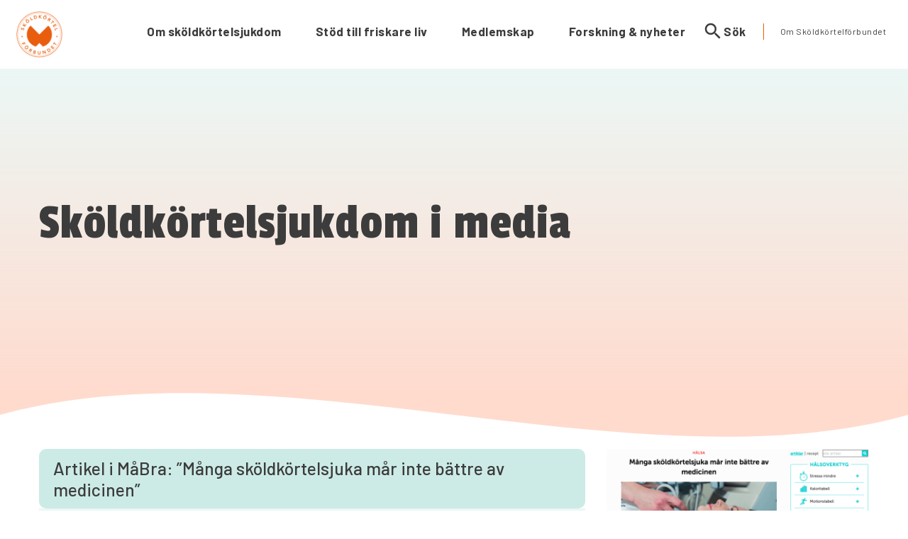

--- FILE ---
content_type: text/html; charset=UTF-8
request_url: https://skoldkortelforbundet.se/artikel-i-mabra-manga-skoldkortelsjuka-mar-inte-battre-av-medicinen/
body_size: 26138
content:
<!doctype html>
<html lang="sv-SE">
  <head>
  <meta charset="utf-8">
  <meta http-equiv="x-ua-compatible" content="ie=edge">
  <meta name="viewport" content="width=device-width, initial-scale=1, shrink-to-fit=no">
  <meta name='robots' content='index, follow, max-image-preview:large, max-snippet:-1, max-video-preview:-1' />
<script id="cookieyes" type="text/javascript" src="https://cdn-cookieyes.com/client_data/462607bc8472321480f5e544/script.js" defer></script>
            <script data-no-defer="1" data-ezscrex="false" data-cfasync="false" data-pagespeed-no-defer data-cookieconsent="ignore">
                var ctPublicFunctions = {"_ajax_nonce":"073f44d3c5","_rest_nonce":"d75c81569d","_ajax_url":"\/wp-admin\/admin-ajax.php","_rest_url":"https:\/\/skoldkortelforbundet.se\/wp-json\/","data__cookies_type":"alternative","data__ajax_type":"admin_ajax","data__bot_detector_enabled":0,"data__frontend_data_log_enabled":1,"cookiePrefix":"","wprocket_detected":false,"host_url":"skoldkortelforbundet.se","text__ee_click_to_select":"Click to select the whole data","text__ee_original_email":"The complete one is","text__ee_got_it":"Jag f\u00f6rst\u00e5r","text__ee_blocked":"Blockerad","text__ee_cannot_connect":"Kan inte ansluta","text__ee_cannot_decode":"Can not decode email. Unknown reason","text__ee_email_decoder":"CleanTalk email decoder","text__ee_wait_for_decoding":"The magic is on the way!","text__ee_decoding_process":"Please wait a few seconds while we decode the contact data."}
            </script>
        
            <script data-no-defer="1" data-ezscrex="false" data-cfasync="false" data-pagespeed-no-defer data-cookieconsent="ignore">
                var ctPublic = {"_ajax_nonce":"073f44d3c5","settings__forms__check_internal":"0","settings__forms__check_external":"0","settings__forms__force_protection":0,"settings__forms__search_test":"1","settings__forms__wc_add_to_cart":"0","settings__data__bot_detector_enabled":0,"settings__sfw__anti_crawler":0,"blog_home":"https:\/\/skoldkortelforbundet.se\/","pixel__setting":"3","pixel__enabled":true,"pixel__url":"https:\/\/moderate3-v4.cleantalk.org\/pixel\/a52091cf30b45902f45b62cca4d6f050.gif","data__email_check_before_post":"1","data__email_check_exist_post":0,"data__cookies_type":"alternative","data__key_is_ok":true,"data__visible_fields_required":true,"wl_brandname":"Anti-Spam by CleanTalk","wl_brandname_short":"CleanTalk","ct_checkjs_key":"30d59fdb9d44576529c5874a543688000aae1be8861d4f50fd7c39cd11074b4e","emailEncoderPassKey":"2d46e6e24b4b1120f749282debd5fa46","bot_detector_forms_excluded":"W10=","advancedCacheExists":false,"varnishCacheExists":true,"wc_ajax_add_to_cart":false}
            </script>
        
	<!-- This site is optimized with the Yoast SEO plugin v26.7 - https://yoast.com/wordpress/plugins/seo/ -->
	<title>Artikel i MåBra: &quot;Många sköldkörtelsjuka mår inte bättre av medicinen&quot; - skoldkortelforbundet.se</title><link rel="preload" href="https://skoldkortelforbundet.se/wp-content/uploads/2022/05/skoldkortelforbundet-logo-300px-150x150.png" as="image" fetchpriority="high"><link rel="preload" href="https://skoldkortelforbundet.se/wp-content/uploads/2022/05/MaBra-768x360.png" as="image" imagesrcset="https://skoldkortelforbundet.se/wp-content/uploads/2022/05/MaBra-768x360.png 768w, https://skoldkortelforbundet.se/wp-content/uploads/2022/05/MaBra-300x141.png 300w, https://skoldkortelforbundet.se/wp-content/uploads/2022/05/MaBra-1024x480.png 1024w, https://skoldkortelforbundet.se/wp-content/uploads/2022/05/MaBra.png 1035w" imagesizes="(max-width: 768px) 100vw, 768px" fetchpriority="high"><style id="perfmatters-used-css">@keyframes apbctIframePreloaderRotate{100%{transform:rotate(360deg);}}@keyframes apbctIframePreloaderPrixClipFix{0%{clip-path:polygon(50% 50%,0 0,0 0,0 0,0 0,0 0);}25%{clip-path:polygon(50% 50%,0 0,100% 0,100% 0,100% 0,100% 0);}50%{clip-path:polygon(50% 50%,0 0,100% 0,100% 100%,100% 100%,100% 100%);}75%{clip-path:polygon(50% 50%,0 0,100% 0,100% 100%,0 100%,0 100%);}100%{clip-path:polygon(50% 50%,0 0,100% 0,100% 100%,0 100%,0 0);}}@keyframes ct-encoded-form-loader-spin{0%{transform:rotate(0);}100%{transform:rotate(360deg);}}@keyframes apbct_dog{0%,100%,75%{scale:100%;color:transparent;text-shadow:0 0 2px #aaa;}25%{scale:200%;color:unset;text-shadow:unset;}}@keyframes loader-rotate{0%{transform:rotate(0);}100%{transform:rotate(360deg);}}:root{--blue:#007bff;--indigo:#6610f2;--purple:#6f42c1;--pink:#e83e8c;--red:#dc3545;--orange:#fd7e14;--yellow:#ffc107;--green:#28a745;--teal:#20c997;--cyan:#17a2b8;--white:#fff;--gray:#6c757d;--gray-dark:#343a40;--primary:#a0d8c2;--secondary:#6c757d;--success:#28a745;--info:#17a2b8;--warning:#ffc107;--danger:#dc3545;--light:#f8f9fa;--dark:#343a40;--breakpoint-xs:0;--breakpoint-sm:576px;--breakpoint-md:768px;--breakpoint-lg:992px;--breakpoint-xl:1200px;--font-family-sans-serif:-apple-system,BlinkMacSystemFont,"Segoe UI",Roboto,"Helvetica Neue",Arial,"Noto Sans","Liberation Sans",sans-serif,"Apple Color Emoji","Segoe UI Emoji","Segoe UI Symbol","Noto Color Emoji";--font-family-monospace:SFMono-Regular,Menlo,Monaco,Consolas,"Liberation Mono","Courier New",monospace;}*,:after,:before{box-sizing:border-box;}html{font-family:sans-serif;line-height:1.15;-webkit-text-size-adjust:100%;-webkit-tap-highlight-color:rgba(0,0,0,0);}article,aside,figcaption,figure,footer,header,hgroup,main,nav,section{display:block;}body{margin:0;font-family:-apple-system,BlinkMacSystemFont,Segoe UI,Roboto,Helvetica Neue,Arial,Noto Sans,Liberation Sans,sans-serif;font-size:1rem;font-weight:400;line-height:1.5;color:#212529;text-align:left;background-color:#fff;}[tabindex="-1"]:focus:not(:focus-visible){outline:0 !important;}h1,h2,h3,h4,h5,h6{margin-top:0;margin-bottom:.5rem;}p{margin-top:0;margin-bottom:1rem;}address,dl,ol,ul{margin-bottom:1rem;}dl,ol,ul{margin-top:0;}ol ol,ol ul,ul ol,ul ul{margin-bottom:0;}b,strong{font-weight:bolder;}a{color:#a0d8c2;text-decoration:none;background-color:transparent;}a:hover{color:#6ac29f;text-decoration:underline;}a:not([href]):not([class]),a:not([href]):not([class]):hover{color:inherit;text-decoration:none;}figure{margin:0 0 1rem;}img{border-style:none;}img,svg{vertical-align:middle;}svg{overflow:hidden;}button{border-radius:0;}button:focus:not(:focus-visible){outline:0;}button,input,optgroup,select,textarea{margin:0;font-family:inherit;font-size:inherit;line-height:inherit;}button,input{overflow:visible;}button,select{text-transform:none;}[role=button]{cursor:pointer;}[type=button],[type=reset],[type=submit],button{-webkit-appearance:button;}[type=button]:not(:disabled),[type=reset]:not(:disabled),[type=submit]:not(:disabled),button:not(:disabled){cursor:pointer;}[type=button]::-moz-focus-inner,[type=reset]::-moz-focus-inner,[type=submit]::-moz-focus-inner,button::-moz-focus-inner{padding:0;border-style:none;}input[type=checkbox],input[type=radio]{box-sizing:border-box;padding:0;}[type=number]::-webkit-inner-spin-button,[type=number]::-webkit-outer-spin-button{height:auto;}[type=search]{outline-offset:-2px;-webkit-appearance:none;}[type=search]::-webkit-search-decoration{-webkit-appearance:none;}::-webkit-file-upload-button{font:inherit;-webkit-appearance:button;}[hidden]{display:none !important;}.h1,.h2,.h3,.h4,.h5,.h6,h1,h2,h3,h4,h5,h6{margin-bottom:.5rem;font-weight:500;line-height:1.2;}.h1,h1{font-size:2.5rem;}.h2,h2{font-size:2rem;}.h3,h3{font-size:1.75rem;}.h4,h4{font-size:1.5rem;}.small,small{font-size:80%;font-weight:400;}.container,.container-fluid,.container-lg,.container-md,.container-sm,.container-xl{width:100%;padding-right:15px;padding-left:15px;margin-right:auto;margin-left:auto;}@media (min-width:576px){.container,.container-sm{max-width:540px;}}@media (min-width:768px){.container,.container-md,.container-sm{max-width:720px;}}@media (min-width:992px){.container,.container-lg,.container-md,.container-sm{max-width:960px;}}@media (min-width:1200px){.container,.container-lg,.container-md,.container-sm,.container-xl{max-width:1140px;}}.row{display:flex;flex-wrap:wrap;margin-right:-15px;margin-left:-15px;}.col,.col-1,.col-2,.col-3,.col-4,.col-5,.col-6,.col-7,.col-8,.col-9,.col-10,.col-11,.col-12,.col-auto,.col-lg,.col-lg-1,.col-lg-2,.col-lg-3,.col-lg-4,.col-lg-5,.col-lg-6,.col-lg-7,.col-lg-8,.col-lg-9,.col-lg-10,.col-lg-11,.col-lg-12,.col-lg-auto,.col-md,.col-md-1,.col-md-2,.col-md-3,.col-md-4,.col-md-5,.col-md-6,.col-md-7,.col-md-8,.col-md-9,.col-md-10,.col-md-11,.col-md-12,.col-md-auto,.col-sm,.col-sm-1,.col-sm-2,.col-sm-3,.col-sm-4,.col-sm-5,.col-sm-6,.col-sm-7,.col-sm-8,.col-sm-9,.col-sm-10,.col-sm-11,.col-sm-12,.col-sm-auto,.col-xl,.col-xl-1,.col-xl-2,.col-xl-3,.col-xl-4,.col-xl-5,.col-xl-6,.col-xl-7,.col-xl-8,.col-xl-9,.col-xl-10,.col-xl-11,.col-xl-12,.col-xl-auto{position:relative;width:100%;padding-right:15px;padding-left:15px;}.col{flex-basis:0;flex-grow:1;max-width:100%;}.col-auto{flex:0 0 auto;width:auto;max-width:100%;}.col-7{flex:0 0 58.33333%;max-width:58.33333%;}.col-8{flex:0 0 66.66667%;max-width:66.66667%;}.col-12{flex:0 0 100%;max-width:100%;}.order-last{order:13;}@media (min-width:768px){.col-md-4{flex:0 0 33.33333%;max-width:33.33333%;}}@media (min-width:992px){.col-lg{flex-basis:0;flex-grow:1;max-width:100%;}.col-lg-4{flex:0 0 33.33333%;max-width:33.33333%;}.order-lg-first{order:-1;}}.comment-form input[type=email],.comment-form input[type=text],.comment-form input[type=url],.comment-form textarea,.form-control,.search-form .search-field{display:block;width:100%;height:calc(1.5em + .75rem + 2px);padding:.375rem .75rem;font-size:1rem;font-weight:400;line-height:1.5;color:#495057;background-color:#fff;background-clip:padding-box;border:1px solid #ced4da;border-radius:.25rem;transition:border-color .15s ease-in-out,box-shadow .15s ease-in-out;}@media (prefers-reduced-motion:reduce){.comment-form input[type=email],.comment-form input[type=text],.comment-form input[type=url],.comment-form textarea,.form-control,.search-form .search-field{transition:none;}}.comment-form input[type=email]::-ms-expand,.comment-form input[type=text]::-ms-expand,.comment-form input[type=url]::-ms-expand,.comment-form textarea::-ms-expand,.form-control::-ms-expand,.search-form .search-field::-ms-expand{background-color:transparent;border:0;}.comment-form input:focus[type=email],.comment-form input:focus[type=text],.comment-form input:focus[type=url],.comment-form textarea:focus,.form-control:focus,.search-form .search-field:focus{color:#495057;background-color:#fff;border-color:#fafdfc;outline:0;box-shadow:0 0 0 .2rem rgba(160,216,194,.25);}.comment-form input[type=email]::placeholder,.comment-form input[type=text]::placeholder,.comment-form input[type=url]::placeholder,.comment-form textarea::placeholder,.form-control::placeholder,.search-form .search-field::placeholder{color:#6c757d;opacity:1;}.comment-form input:disabled[type=email],.comment-form input:disabled[type=text],.comment-form input:disabled[type=url],.comment-form input[readonly][type=email],.comment-form input[readonly][type=text],.comment-form input[readonly][type=url],.comment-form textarea:disabled,.comment-form textarea[readonly],.form-control:disabled,.form-control[readonly],.search-form .search-field:disabled,.search-form .search-field[readonly]{background-color:#e9ecef;opacity:1;}.comment-form input[type=date][type=email],.comment-form input[type=date][type=text],.comment-form input[type=date][type=url],.comment-form input[type=datetime-local][type=email],.comment-form input[type=datetime-local][type=text],.comment-form input[type=datetime-local][type=url],.comment-form input[type=month][type=email],.comment-form input[type=month][type=text],.comment-form input[type=month][type=url],.comment-form input[type=time][type=email],.comment-form input[type=time][type=text],.comment-form input[type=time][type=url],.search-form input.search-field[type=date],.search-form input.search-field[type=datetime-local],.search-form input.search-field[type=month],.search-form input.search-field[type=time],input[type=date].form-control,input[type=datetime-local].form-control,input[type=month].form-control,input[type=time].form-control{appearance:none;}.form-inline,.search-form{display:flex;flex-flow:row wrap;align-items:center;}@media (min-width:576px){.comment-form .form-inline input[type=email],.comment-form .form-inline input[type=text],.comment-form .form-inline input[type=url],.comment-form .form-inline textarea,.comment-form .search-form input[type=email],.comment-form .search-form input[type=text],.comment-form .search-form input[type=url],.comment-form .search-form textarea,.form-inline .comment-form input[type=email],.form-inline .comment-form input[type=text],.form-inline .comment-form input[type=url],.form-inline .comment-form textarea,.form-inline .form-control,.search-form .comment-form input[type=email],.search-form .comment-form input[type=text],.search-form .comment-form input[type=url],.search-form .comment-form textarea,.search-form .form-control,.search-form .search-field{display:inline-block;width:auto;vertical-align:middle;}.form-inline .custom-select,.form-inline .input-group,.search-form .custom-select,.search-form .input-group{width:auto;}}.btn,.comment-form input[type=submit],.search-form .search-submit{display:inline-block;font-weight:400;color:#212529;text-align:center;vertical-align:middle;user-select:none;background-color:transparent;border:1px solid transparent;padding:.375rem .75rem;font-size:1rem;line-height:1.5;border-radius:.25rem;transition:color .15s ease-in-out,background-color .15s ease-in-out,border-color .15s ease-in-out,box-shadow .15s ease-in-out;}@media (prefers-reduced-motion:reduce){.btn,.comment-form input[type=submit],.search-form .search-submit{transition:none;}}.btn:hover,.comment-form input:hover[type=submit],.search-form .search-submit:hover{color:#212529;text-decoration:none;}.btn.focus,.btn:focus,.comment-form input.focus[type=submit],.comment-form input:focus[type=submit],.search-form .focus.search-submit,.search-form .search-submit:focus{outline:0;box-shadow:0 0 0 .2rem rgba(160,216,194,.25);}.btn.disabled,.btn:disabled,.comment-form input.disabled[type=submit],.comment-form input:disabled[type=submit],.search-form .disabled.search-submit,.search-form .search-submit:disabled{opacity:.65;}.btn:not(:disabled):not(.disabled),.comment-form input:not(:disabled):not(.disabled)[type=submit],.search-form .search-submit:not(:disabled):not(.disabled){cursor:pointer;}.btn-outline-primary{color:#a0d8c2;border-color:#a0d8c2;}.btn-outline-primary:hover{color:#212529;background-color:#a0d8c2;border-color:#a0d8c2;}.btn-outline-primary.focus,.btn-outline-primary:focus{box-shadow:0 0 0 .2rem rgba(160,216,194,.5);}.btn-outline-primary.disabled,.btn-outline-primary:disabled{color:#a0d8c2;background-color:transparent;}.btn-outline-primary:not(:disabled):not(.disabled).active,.btn-outline-primary:not(:disabled):not(.disabled):active,.show>.btn-outline-primary.dropdown-toggle{color:#212529;background-color:#a0d8c2;border-color:#a0d8c2;}.btn-outline-primary:not(:disabled):not(.disabled).active:focus,.btn-outline-primary:not(:disabled):not(.disabled):active:focus,.show>.btn-outline-primary.dropdown-toggle:focus{box-shadow:0 0 0 .2rem rgba(160,216,194,.5);}.btn-group-lg>.btn,.btn-lg,.comment-form .btn-group-lg>input[type=submit],.search-form .btn-group-lg>.search-submit{padding:.5rem 1rem;font-size:1.25rem;line-height:1.5;border-radius:.3rem;}.input-group{position:relative;display:flex;flex-wrap:wrap;align-items:stretch;width:100%;}.comment-form .input-group>input[type=email],.comment-form .input-group>input[type=text],.comment-form .input-group>input[type=url],.comment-form .input-group>textarea,.input-group>.custom-file,.input-group>.custom-select,.input-group>.form-control,.input-group>.form-control-plaintext,.search-form .input-group>.search-field{position:relative;flex:1 1 auto;width:1%;min-width:0;margin-bottom:0;}.comment-form .input-group>.custom-file+input[type=email],.comment-form .input-group>.custom-file+input[type=text],.comment-form .input-group>.custom-file+input[type=url],.comment-form .input-group>.custom-file+textarea,.comment-form .input-group>.custom-select+input[type=email],.comment-form .input-group>.custom-select+input[type=text],.comment-form .input-group>.custom-select+input[type=url],.comment-form .input-group>.custom-select+textarea,.comment-form .input-group>.form-control+input[type=email],.comment-form .input-group>.form-control+input[type=text],.comment-form .input-group>.form-control+input[type=url],.comment-form .input-group>.form-control+textarea,.comment-form .input-group>.form-control-plaintext+input[type=email],.comment-form .input-group>.form-control-plaintext+input[type=text],.comment-form .input-group>.form-control-plaintext+input[type=url],.comment-form .input-group>.form-control-plaintext+textarea,.comment-form .input-group>input[type=email]+.custom-file,.comment-form .input-group>input[type=email]+.custom-select,.comment-form .input-group>input[type=email]+.form-control,.comment-form .input-group>input[type=email]+input[type=email],.comment-form .input-group>input[type=email]+input[type=text],.comment-form .input-group>input[type=email]+input[type=url],.comment-form .input-group>input[type=email]+textarea,.comment-form .input-group>input[type=text]+.custom-file,.comment-form .input-group>input[type=text]+.custom-select,.comment-form .input-group>input[type=text]+.form-control,.comment-form .input-group>input[type=text]+input[type=email],.comment-form .input-group>input[type=text]+input[type=text],.comment-form .input-group>input[type=text]+input[type=url],.comment-form .input-group>input[type=text]+textarea,.comment-form .input-group>input[type=url]+.custom-file,.comment-form .input-group>input[type=url]+.custom-select,.comment-form .input-group>input[type=url]+.form-control,.comment-form .input-group>input[type=url]+input[type=email],.comment-form .input-group>input[type=url]+input[type=text],.comment-form .input-group>input[type=url]+input[type=url],.comment-form .input-group>input[type=url]+textarea,.comment-form .input-group>textarea+.custom-file,.comment-form .input-group>textarea+.custom-select,.comment-form .input-group>textarea+.form-control,.comment-form .input-group>textarea+input[type=email],.comment-form .input-group>textarea+input[type=text],.comment-form .input-group>textarea+input[type=url],.comment-form .input-group>textarea+textarea,.comment-form .search-form .input-group>.search-field+input[type=email],.comment-form .search-form .input-group>.search-field+input[type=text],.comment-form .search-form .input-group>.search-field+input[type=url],.comment-form .search-form .input-group>.search-field+textarea,.comment-form .search-form .input-group>input[type=email]+.search-field,.comment-form .search-form .input-group>input[type=text]+.search-field,.comment-form .search-form .input-group>input[type=url]+.search-field,.comment-form .search-form .input-group>textarea+.search-field,.input-group>.custom-file+.custom-file,.input-group>.custom-file+.custom-select,.input-group>.custom-file+.form-control,.input-group>.custom-select+.custom-file,.input-group>.custom-select+.custom-select,.input-group>.custom-select+.form-control,.input-group>.form-control+.custom-file,.input-group>.form-control+.custom-select,.input-group>.form-control+.form-control,.input-group>.form-control-plaintext+.custom-file,.input-group>.form-control-plaintext+.custom-select,.input-group>.form-control-plaintext+.form-control,.search-form .comment-form .input-group>.search-field+input[type=email],.search-form .comment-form .input-group>.search-field+input[type=text],.search-form .comment-form .input-group>.search-field+input[type=url],.search-form .comment-form .input-group>.search-field+textarea,.search-form .comment-form .input-group>input[type=email]+.search-field,.search-form .comment-form .input-group>input[type=text]+.search-field,.search-form .comment-form .input-group>input[type=url]+.search-field,.search-form .comment-form .input-group>textarea+.search-field,.search-form .input-group>.custom-file+.search-field,.search-form .input-group>.custom-select+.search-field,.search-form .input-group>.form-control+.search-field,.search-form .input-group>.form-control-plaintext+.search-field,.search-form .input-group>.search-field+.custom-file,.search-form .input-group>.search-field+.custom-select,.search-form .input-group>.search-field+.form-control,.search-form .input-group>.search-field+.search-field{margin-left:-1px;}.comment-form .input-group>input:focus[type=email],.comment-form .input-group>input:focus[type=text],.comment-form .input-group>input:focus[type=url],.comment-form .input-group>textarea:focus,.input-group>.custom-file .custom-file-input:focus~.custom-file-label,.input-group>.custom-select:focus,.input-group>.form-control:focus,.search-form .input-group>.search-field:focus{z-index:3;}.comment-form .input-group>input:not(:first-child)[type=email],.comment-form .input-group>input:not(:first-child)[type=text],.comment-form .input-group>input:not(:first-child)[type=url],.comment-form .input-group>textarea:not(:first-child),.input-group>.custom-select:not(:first-child),.input-group>.form-control:not(:first-child),.search-form .input-group>.search-field:not(:first-child){border-top-left-radius:0;border-bottom-left-radius:0;}.comment-form .input-group.has-validation>input:nth-last-child(n+3)[type=email],.comment-form .input-group.has-validation>input:nth-last-child(n+3)[type=text],.comment-form .input-group.has-validation>input:nth-last-child(n+3)[type=url],.comment-form .input-group.has-validation>textarea:nth-last-child(n+3),.comment-form .input-group:not(.has-validation)>input:not(:last-child)[type=email],.comment-form .input-group:not(.has-validation)>input:not(:last-child)[type=text],.comment-form .input-group:not(.has-validation)>input:not(:last-child)[type=url],.comment-form .input-group:not(.has-validation)>textarea:not(:last-child),.input-group.has-validation>.custom-file:nth-last-child(n+3) .custom-file-label,.input-group.has-validation>.custom-file:nth-last-child(n+3) .custom-file-label:after,.input-group.has-validation>.custom-select:nth-last-child(n+3),.input-group.has-validation>.form-control:nth-last-child(n+3),.input-group:not(.has-validation)>.custom-file:not(:last-child) .custom-file-label,.input-group:not(.has-validation)>.custom-file:not(:last-child) .custom-file-label:after,.input-group:not(.has-validation)>.custom-select:not(:last-child),.input-group:not(.has-validation)>.form-control:not(:last-child),.search-form .input-group.has-validation>.search-field:nth-last-child(n+3),.search-form .input-group:not(.has-validation)>.search-field:not(:last-child){border-top-right-radius:0;border-bottom-right-radius:0;}.nav{display:flex;flex-wrap:wrap;padding-left:0;margin-bottom:0;list-style:none;}.banner .nav a,.nav-link{display:block;padding:.5rem 1rem;}.banner .nav a:focus,.banner .nav a:hover,.nav-link:focus,.nav-link:hover{text-decoration:none;}.card{position:relative;display:flex;flex-direction:column;min-width:0;word-wrap:break-word;background-color:#fff;background-clip:border-box;border:1px solid rgba(0,0,0,.125);border-radius:.25rem;}.card-body{flex:1 1 auto;min-height:1px;padding:1.25rem;}.card-header{padding:.75rem 1.25rem;margin-bottom:0;background-color:rgba(0,0,0,.03);border-bottom:1px solid rgba(0,0,0,.125);}.card-header:first-child{border-radius:calc(.25rem - 1px) calc(.25rem - 1px) 0 0;}@keyframes progress-bar-stripes{0%{background-position:1rem 0;}to{background-position:0 0;}}@keyframes spinner-border{to{transform:rotate(1turn);}}@keyframes spinner-grow{0%{transform:scale(0);}50%{opacity:1;transform:none;}}.rounded{border-radius:.25rem !important;}.d-none{display:none !important;}.d-flex{display:flex !important;}@media (min-width:992px){.d-lg-none{display:none !important;}.d-lg-block{display:block !important;}}@media (min-width:1200px){.d-xl-none{display:none !important;}.d-xl-flex{display:flex !important;}}.flex-column{flex-direction:column !important;}.justify-content-end{justify-content:flex-end !important;}.justify-content-center{justify-content:center !important;}.justify-content-between{justify-content:space-between !important;}.align-items-center{align-items:center !important;}.overflow-hidden{overflow:hidden !important;}.w-100{width:100% !important;}.h-100{height:100% !important;}.h-auto{height:auto !important;}.mr-0,.mx-0{margin-right:0 !important;}.mb-0,.my-0{margin-bottom:0 !important;}.ml-0,.mx-0{margin-left:0 !important;}.mt-2,.my-2{margin-top:.5rem !important;}.mr-2,.mx-2{margin-right:.5rem !important;}.mb-2,.my-2{margin-bottom:.5rem !important;}.mb-3,.my-3{margin-bottom:1rem !important;}.mt-4,.my-4{margin-top:1.5rem !important;}.mb-4,.my-4{margin-bottom:1.5rem !important;}.mb-5,.my-5{margin-bottom:3rem !important;}.p-0{padding:0 !important;}.pb-0,.py-0{padding-bottom:0 !important;}.pt-2,.py-2{padding-top:.5rem !important;}.pr-2,.px-2{padding-right:.5rem !important;}.pb-2,.py-2{padding-bottom:.5rem !important;}.pl-2,.px-2{padding-left:.5rem !important;}.p-3{padding:1rem !important;}.pt-3,.py-3{padding-top:1rem !important;}.pr-3,.px-3{padding-right:1rem !important;}.pb-3,.py-3{padding-bottom:1rem !important;}.pl-3,.px-3{padding-left:1rem !important;}.p-4{padding:1.5rem !important;}.pt-5,.py-5{padding-top:3rem !important;}.pb-5,.py-5{padding-bottom:3rem !important;}@media (min-width:992px){.mb-lg-0,.my-lg-0{margin-bottom:0 !important;}.pr-lg-5,.px-lg-5{padding-right:3rem !important;}}.visible{visibility:visible !important;}@media print{*,:after,:before{text-shadow:none !important;box-shadow:none !important;}a:not(.btn){text-decoration:underline;}blockquote,img,pre,tr{page-break-inside:avoid;}h2,h3,p{orphans:3;widows:3;}h2,h3{page-break-after:avoid;}@page{size:a3;}.container,body{min-width:992px !important;}}@keyframes fadeInUp{0%{opacity:0;transform:translateY(30px);}to{opacity:1;transform:translateY(0);}}body{font-family:Barlow,sans-serif;font-weight:medium;font-size:20px;line-height:30px;padding-top:97px;}a,body{color:#3c3c3c;}a{transition:all .3s ease-in-out;}a:active,a:hover{color:#ea5a0b;text-decoration:none;}.wp-block-image.w-100 img{width:100%;height:auto;}.wp-block-image img{max-width:100%;}:focus-visible{outline:1px auto #ea5a0b;}.pt-2,.py-2{padding-top:.4rem !important;}.py-2{padding-bottom:.4rem !important;}p{font-weight:400;line-height:26px;font-size:18px;}li{font-size:15px;line-height:1.4;margin-bottom:8px;}h2{font-family:Barlow,sans-serif;}h2,h3{font-size:36px;line-height:44px;letter-spacing:.07rem;}h3{font-family:Passion One,cursive;}h4{font-size:18px;line-height:36px;font-weight:400;}.bg-lightpink{background-color:#fff0e9;}.bg-lightgreen{background-color:rgba(205,235,230,.4);}.rounded{overflow:hidden;border-radius:5px !important;}.btn,.comment-form input[type=submit],.search-form .search-submit{border-radius:10px;position:relative;font-size:14px;padding:5px 20px;transition:all .3s ease-in-out;}.btn span.material-icons,.comment-form input[type=submit] span.material-icons,.search-form .search-submit span.material-icons{position:absolute;right:15px;font-size:29px;}.btn-group-lg>.btn,.btn.btn-lg,.comment-form .btn-group-lg>input[type=submit],.comment-form input.btn-lg[type=submit],.search-form .btn-group-lg>.search-submit,.search-form .btn-lg.search-submit{font-size:18px;font-weight:400;line-height:26px;padding:1.5rem 3rem;}.btn.btn-outline-primary,.comment-form input.btn-outline-primary[type=submit],.search-form .btn-outline-primary.search-submit{color:#3c3c3c;padding:5px 20px;}.btn.bg-lightpink:focus,.btn.bg-lightpink:hover,.comment-form input.bg-lightpink:focus[type=submit],.comment-form input.bg-lightpink:hover[type=submit],.search-form .bg-lightpink.search-submit:focus,.search-form .bg-lightpink.search-submit:hover{background:#ffdbce;}.image-container{height:0;padding-bottom:50%;position:relative;}.image-container img{transition:all 1s ease-in-out;backface-visibility:hidden;position:absolute;top:50%;transform:translateY(-50%);}.news-cards .image-container{position:relative;}.news-cards .image-container:after{content:"";position:absolute;top:0;left:0;right:0;bottom:0;background-color:#000;opacity:.04;}.comment-form .news-cards .btn-group-lg>input[type=submit],.comment-form .news-cards input.btn-lg[type=submit],.news-cards .btn-group-lg>.btn,.news-cards .btn.btn-lg,.news-cards .comment-form .btn-group-lg>input[type=submit],.news-cards .comment-form input.btn-lg[type=submit],.news-cards .search-form .btn-group-lg>.search-submit,.news-cards .search-form .btn-lg.search-submit,.search-form .news-cards .btn-group-lg>.search-submit,.search-form .news-cards .btn-lg.search-submit{padding:.8rem 4.5rem;line-height:26px;}.page-header{background:#ffdbce;background:linear-gradient(0deg,#ffdbce,rgba(205,235,230,.4));margin-bottom:5rem;}.page-header>.hero-container{opacity:0;animation-name:fadeInUp;animation-duration:.5s;animation-delay:.3s;animation-fill-mode:forwards;}.page-header>.hero-container>.row{min-height:456px;}.page-header h1,.page-header span.page-heading{font-family:Passion One,cursive;font-size:70px;letter-spacing:.05rem;line-height:65px;}.page-header:after{content:"";transform:scaleX(-1);position:relative;left:0;right:0;float:left;display:block;height:4rem;width:100%;background-image:url("data:image/svg+xml;charset=utf-8,%3Csvg xmlns=\'http://www.w3.org/2000/svg\' viewBox=\'0 70 500 60\' preserveAspectRatio=\'none\'%3E%3Cpath fill=\'transparent\' d=\'M0 0h500v500H0z\'/%3E%3Cpath d=\'M0 100c150 100 350-100 500 0V0H0z\' fill=\'%23ffdbce\'/%3E%3C/svg%3E");background-size:100% 100%;}.page-header .hero-buttons{min-height:109px;}.card-links .card-single{margin-bottom:30px;}.card-links .card-single h4{font-size:22px;font-weight:700;font-weight:500;line-height:2;transition:all .3s ease-in-out;letter-spacing:.8px;}.card-links .card-single p{font-size:18px;font-weight:400;line-height:26px;}.card-links .card-single a:hover{color:#3c3c3c;}.card-links .card-single a:hover .image-container img{transform:translateY(-50%) scale(1.05);backface-visibility:hidden;}.card-links .card-single a:hover h4{color:#ea5a0b;}#accordion,#accordion-nav{padding-top:97px;margin-top:-97px;}#accordion-nav .card,#accordion .card{border:none;background-color:transparent;}#accordion-nav .card .card-header,#accordion .card .card-header{padding:0;border:none;background-color:transparent;}#accordion-nav .card .card-body,#accordion .card .card-body{padding:60px;}#accordion-nav .card .card-body h3,#accordion .card .card-body h3{font-family:Barlow,sans-serif;font-size:25px;line-height:30px;letter-spacing:0;}.single-patientberattelser .card,.single-post .card{border:none;}.single-patientberattelser .card .card-header,.single-post .card .card-header{padding:0;border:none;background-color:transparent;}.single-patientberattelser .card .card-header h1,.single-post .card .card-header h1{margin-top:0 !important;margin-bottom:0 !important;background-color:#cdebe6;font-size:25px;line-height:30px;padding:.75rem 1.25rem;border-radius:10px;}.single-patientberattelser .card .card-body,.single-post .card .card-body{padding:60px;}.single-patientberattelser .card .card-body h3,.single-post .card .card-body h3{font-family:Barlow,sans-serif;font-size:25px;line-height:30px;letter-spacing:0;}.single-patientberattelser .card .card-body img,.single-post .card .card-body img{width:100%;height:auto;}@media (max-width:767px){.page-header h1,.page-header span.page-heading{font-size:40px;line-height:1;}#accordion .card .card-body,.single-patientberattelser .card .card-body,.single-post .card .card-body{padding:20px;}h2{line-height:24px !important;}}@media (min-width:992px){.sticky-container{position:absolute;top:0;left:0;width:100%;height:100%;padding-top:97px;}.sticky-container .sticky-nav{position:sticky;top:112px;padding:0 15px;}}@media (min-width:1260px){.container,.container-lg,.container-md,.container-sm,.container-xl{max-width:1200px;}}.search-form .input-group{box-shadow:4px 0 13px grey;border-radius:8px;overflow:hidden;}.comment-form .search-form .input-group input[type=email],.comment-form .search-form .input-group input[type=text],.comment-form .search-form .input-group input[type=url],.search-form .input-group .comment-form input[type=email],.search-form .input-group .comment-form input[type=text],.search-form .input-group .comment-form input[type=url],.search-form .input-group input.form-control,.search-form .input-group input.search-field{border:none;height:55px;font-size:24px;padding:10px 25px;}.search-form .input-group button{height:55px;padding:5px 19px 5px 40px;}.search-form .input-group button span.material-icons{right:11px;font-size:36px;line-height:22px;}#search{position:absolute;left:0;right:0;top:-79px;}#search .form{padding-right:205px;max-width:1000px;}#search .form .input-group{box-shadow:4px 0 13px grey;border-radius:8px;overflow:hidden;}#search .form .input-group .comment-form input[type=email],#search .form .input-group .comment-form input[type=text],#search .form .input-group .comment-form input[type=url],#search .form .input-group .search-form input.search-field,#search .form .input-group input.form-control,.comment-form #search .form .input-group input[type=email],.comment-form #search .form .input-group input[type=text],.comment-form #search .form .input-group input[type=url],.search-form #search .form .input-group input.search-field{border:none;height:55px;font-size:24px;padding:10px 25px;}#search .form .input-group button{height:55px;padding:5px 19px 5px 40px;}#search .form .input-group button span.material-icons{right:11px;font-size:36px;line-height:22px;}#mobile-search{max-width:295px;}header.banner{position:fixed;top:0;left:0;right:0;transition:all .2s ease-in-out;background:#fff;z-index:999;}header.banner #search{opacity:0;transition:opacity .3s ease-in-out;}header.banner .container-fluid,header.banner .container-lg,header.banner .container-md,header.banner .container-sm,header.banner .container-xl{position:relative;}header.banner a.brand img{width:65px;height:auto;}header.banner #menu-item-261{position:relative;}header.banner #menu-item-261:before{opacity:0;transition:opacity .3s ease-in-out;content:"close";font-family:Material Icons,monospace;font-feature-settings:"liga" 1;position:absolute;top:-9px;left:32px;font-size:24px;}header.banner #menu-item-270{margin-right:-1rem;}header.banner #menu-item-270 ul.sub-menu{right:1px;}header.banner .nav li{position:relative;display:flex;align-items:center;}header.banner .nav li a{font-size:16px;line-height:19px;padding:.5rem 1.5rem;}header.banner .nav li ul.sub-menu{position:absolute;list-style:none;top:42px;left:1px;pointer-events:none;padding:8px 0;background:#fff;opacity:0;transition:all .3s ease-in-out;border-radius:0 0 8px 8px;transform:translateY(-10px);}header.banner .nav li ul.sub-menu li a{padding:.5rem 1.5rem;}header.banner .nav li.menu-item-has-children{position:relative;}header.banner .nav li.menu-item-has-children>a:active,header.banner .nav li.menu-item-has-children>a:hover{color:#3c3c3c;cursor:default;}header.banner .nav li.menu-item-has-children:before{content:"";position:absolute;left:0;height:50px;border-left:1px solid #3c3c3c;}header.banner .nav li.menu-item-261 a{padding-left:0;position:relative;display:flex;align-items:center;}header.banner .nav li.menu-item-261 a span.material-icons{font-size:30px;line-height:49px;}nav.nav-mobile{position:fixed;width:auto;}nav.nav-mobile,nav.nav-mobile .menu-overlay{right:0;top:0;bottom:0;left:0;text-align:right;pointer-events:none;}nav.nav-mobile .menu-overlay{position:absolute;background:rgba(0,0,0,.66);transition:opacity .35s ease-in-out;opacity:0;}nav.nav-mobile .mobile-menu-container{height:100%;display:inline-block;background:#fff0e9;transform:translateX(100%);transition:all .35s ease-in-out;padding:68px 32px;overflow:scroll;}nav.nav-mobile .mobile-menu-container .nav{flex-direction:column;height:100%;align-items:start;justify-content:start;padding:0;}nav.nav-mobile .mobile-menu-container .nav #mobile-search{opacity:1;position:relative;}nav.nav-mobile .mobile-menu-container .nav li{display:block;}nav.nav-mobile .mobile-menu-container .nav li a{font-size:18px;line-height:42px;color:#000;padding:11px 16px;}nav.nav-mobile .mobile-menu-container .nav li.menu-item-has-children a{font-size:14px;}nav.nav-mobile .mobile-menu-container .nav li.menu-item-has-children:before{height:100% !important;}nav.nav-mobile .mobile-menu-container .nav li.menu-item-has-children ul.sub-menu{position:relative;opacity:1;transform:none;top:0;left:12px;text-align:left;background:transparent;padding:0;}nav.nav-mobile .mobile-menu-container .nav li.menu-item-has-children ul.sub-menu li a{font-size:14px;}.hamburger{z-index:102;padding:15px;display:inline-block;cursor:pointer;transition-property:opacity,filter;transition-duration:.15s;transition-timing-function:linear;line-height:0;color:inherit;text-transform:none;background-color:transparent;border:0;margin:0;overflow:visible;}.hamburger.is-active:hover,.hamburger:hover{opacity:.7;}.hamburger-box{width:38px;height:27px;display:inline-block;position:relative;}.hamburger-inner{display:block;top:50%;margin-top:-2.5px;}.hamburger-inner,.hamburger-inner:after,.hamburger-inner:before{width:38px;height:5px;background-color:#000;border-radius:3px;position:absolute;transition-property:transform;transition-duration:.15s;transition-timing-function:ease;}.hamburger-inner:after,.hamburger-inner:before{content:"";display:block;}.hamburger-inner:before{top:-11px;}.hamburger-inner:after{bottom:-11px;}.hamburger--squeeze .hamburger-inner{transition-duration:75ms;transition-timing-function:cubic-bezier(.55,.055,.675,.19);}.hamburger--squeeze .hamburger-inner:before{transition:top 75ms ease .12s,opacity 75ms ease;}.hamburger--squeeze .hamburger-inner:after{transition:bottom 75ms ease .12s,transform 75ms cubic-bezier(.55,.055,.675,.19);}footer.content-info .widget{position:relative;width:100%;padding-right:15px;padding-left:15px;flex-basis:0;flex-grow:1;max-width:100%;}footer.content-info .widget h3{font-family:Barlow,sans-serif;font-weight:700;font-size:22px;line-height:26px;margin-bottom:14px;}footer.content-info .widget p{margin-bottom:7px;}@media (max-width:991px){footer.content-info .block-14{max-width:0;}footer.content-info .widget p{font-size:16px;line-height:1.5;}footer.content-info .widget h3{font-size:18px;}}@media (max-width:767px){.block-14{display:none;}.block-13{max-width:33%;}.block-5{margin-bottom:30px;min-width:66%;}.block-7,.block-8,.block-9{min-width:33.3%;}footer.content-info{padding:0 12px;}footer.content-info .widget p{font-size:14px;line-height:1.5;}footer.content-info .widget h3{font-size:18px;}}</style>
	<link rel="canonical" href="https://skoldkortelforbundet.se/artikel-i-mabra-manga-skoldkortelsjuka-mar-inte-battre-av-medicinen/" />
	<meta property="og:locale" content="sv_SE" />
	<meta property="og:type" content="article" />
	<meta property="og:title" content="Artikel i MåBra: &quot;Många sköldkörtelsjuka mår inte bättre av medicinen&quot; - skoldkortelforbundet.se" />
	<meta property="og:description" content="&#8221;Trots att hypotyreos är en av våra största folksjukdomar i Sverige i dag mår många dåligt även med den vanligaste medicinen. &#8221;För att fler ska kunna må bra krävs ökad kunskap om sjukdomen, individanpassade vårdriktlinjer med fler behandlingsalternativ och specialistkliniker&#8221;, säger Sköldkörtelförbundets ordförande.&#8221; Till artikeln i MåBra" />
	<meta property="og:url" content="https://skoldkortelforbundet.se/artikel-i-mabra-manga-skoldkortelsjuka-mar-inte-battre-av-medicinen/" />
	<meta property="og:site_name" content="skoldkortelforbundet.se" />
	<meta property="article:publisher" content="https://www.facebook.com/skoldkortelforbundet" />
	<meta property="article:published_time" content="2018-07-11T13:02:30+00:00" />
	<meta property="article:modified_time" content="2023-02-10T10:13:43+00:00" />
	<meta property="og:image" content="https://skoldkortelforbundet.se/wp-content/uploads/2022/05/MaBra.png" />
	<meta property="og:image:width" content="1035" />
	<meta property="og:image:height" content="485" />
	<meta property="og:image:type" content="image/png" />
	<meta name="author" content="Dan" />
	<meta name="twitter:card" content="summary_large_image" />
	<meta name="twitter:label1" content="Skriven av" />
	<meta name="twitter:data1" content="Dan" />
	<meta name="twitter:label2" content="Beräknad lästid" />
	<meta name="twitter:data2" content="1 minut" />
	<script type="application/ld+json" class="yoast-schema-graph">{"@context":"https://schema.org","@graph":[{"@type":"Article","@id":"https://skoldkortelforbundet.se/artikel-i-mabra-manga-skoldkortelsjuka-mar-inte-battre-av-medicinen/#article","isPartOf":{"@id":"https://skoldkortelforbundet.se/artikel-i-mabra-manga-skoldkortelsjuka-mar-inte-battre-av-medicinen/"},"author":{"name":"Dan","@id":"https://skoldkortelforbundet.se/#/schema/person/95b8c7eee1736fdcfccccba58dcd4ff0"},"headline":"Artikel i MåBra: &#8221;Många sköldkörtelsjuka mår inte bättre av medicinen&#8221;","datePublished":"2018-07-11T13:02:30+00:00","dateModified":"2023-02-10T10:13:43+00:00","mainEntityOfPage":{"@id":"https://skoldkortelforbundet.se/artikel-i-mabra-manga-skoldkortelsjuka-mar-inte-battre-av-medicinen/"},"wordCount":77,"commentCount":0,"image":{"@id":"https://skoldkortelforbundet.se/artikel-i-mabra-manga-skoldkortelsjuka-mar-inte-battre-av-medicinen/#primaryimage"},"thumbnailUrl":"https://skoldkortelforbundet.se/wp-content/uploads/2022/05/MaBra.png","articleSection":["Media &amp; opinion"],"inLanguage":"sv-SE","potentialAction":[{"@type":"CommentAction","name":"Comment","target":["https://skoldkortelforbundet.se/artikel-i-mabra-manga-skoldkortelsjuka-mar-inte-battre-av-medicinen/#respond"]}]},{"@type":"WebPage","@id":"https://skoldkortelforbundet.se/artikel-i-mabra-manga-skoldkortelsjuka-mar-inte-battre-av-medicinen/","url":"https://skoldkortelforbundet.se/artikel-i-mabra-manga-skoldkortelsjuka-mar-inte-battre-av-medicinen/","name":"Artikel i MåBra: \"Många sköldkörtelsjuka mår inte bättre av medicinen\" - skoldkortelforbundet.se","isPartOf":{"@id":"https://skoldkortelforbundet.se/#website"},"primaryImageOfPage":{"@id":"https://skoldkortelforbundet.se/artikel-i-mabra-manga-skoldkortelsjuka-mar-inte-battre-av-medicinen/#primaryimage"},"image":{"@id":"https://skoldkortelforbundet.se/artikel-i-mabra-manga-skoldkortelsjuka-mar-inte-battre-av-medicinen/#primaryimage"},"thumbnailUrl":"https://skoldkortelforbundet.se/wp-content/uploads/2022/05/MaBra.png","datePublished":"2018-07-11T13:02:30+00:00","dateModified":"2023-02-10T10:13:43+00:00","author":{"@id":"https://skoldkortelforbundet.se/#/schema/person/95b8c7eee1736fdcfccccba58dcd4ff0"},"breadcrumb":{"@id":"https://skoldkortelforbundet.se/artikel-i-mabra-manga-skoldkortelsjuka-mar-inte-battre-av-medicinen/#breadcrumb"},"inLanguage":"sv-SE","potentialAction":[{"@type":"ReadAction","target":["https://skoldkortelforbundet.se/artikel-i-mabra-manga-skoldkortelsjuka-mar-inte-battre-av-medicinen/"]}]},{"@type":"ImageObject","inLanguage":"sv-SE","@id":"https://skoldkortelforbundet.se/artikel-i-mabra-manga-skoldkortelsjuka-mar-inte-battre-av-medicinen/#primaryimage","url":"https://skoldkortelforbundet.se/wp-content/uploads/2022/05/MaBra.png","contentUrl":"https://skoldkortelforbundet.se/wp-content/uploads/2022/05/MaBra.png","width":1035,"height":485},{"@type":"BreadcrumbList","@id":"https://skoldkortelforbundet.se/artikel-i-mabra-manga-skoldkortelsjuka-mar-inte-battre-av-medicinen/#breadcrumb","itemListElement":[{"@type":"ListItem","position":1,"name":"Hem","item":"https://skoldkortelforbundet.se/"},{"@type":"ListItem","position":2,"name":"Artikel i MåBra: &#8220;Många sköldkörtelsjuka mår inte bättre av medicinen&#8221;"}]},{"@type":"WebSite","@id":"https://skoldkortelforbundet.se/#website","url":"https://skoldkortelforbundet.se/","name":"skoldkortelforbundet.se","description":"- Vi finns för dig!","potentialAction":[{"@type":"SearchAction","target":{"@type":"EntryPoint","urlTemplate":"https://skoldkortelforbundet.se/?s={search_term_string}"},"query-input":{"@type":"PropertyValueSpecification","valueRequired":true,"valueName":"search_term_string"}}],"inLanguage":"sv-SE"},{"@type":"Person","@id":"https://skoldkortelforbundet.se/#/schema/person/95b8c7eee1736fdcfccccba58dcd4ff0","name":"Dan","image":{"@type":"ImageObject","inLanguage":"sv-SE","@id":"https://skoldkortelforbundet.se/#/schema/person/image/2dd51cd4b3514eea3689f000165ba85e","url":"https://secure.gravatar.com/avatar/f4aa6a557815d6abaa9a44e193646f739266b76db702aecf84c2005e78f51619?s=96&d=mm&r=g","contentUrl":"https://secure.gravatar.com/avatar/f4aa6a557815d6abaa9a44e193646f739266b76db702aecf84c2005e78f51619?s=96&d=mm&r=g","caption":"Dan"},"sameAs":["http://skoldkortelforbundet.se"]}]}</script>
	<!-- / Yoast SEO plugin. -->


<link rel='dns-prefetch' href='//www.googletagmanager.com' />
<link rel='dns-prefetch' href='//fonts.googleapis.com' />
<link rel="alternate" type="application/rss+xml" title="skoldkortelforbundet.se &raquo; Kommentarsflöde för Artikel i MåBra: &#8221;Många sköldkörtelsjuka mår inte bättre av medicinen&#8221;" href="https://skoldkortelforbundet.se/artikel-i-mabra-manga-skoldkortelsjuka-mar-inte-battre-av-medicinen/feed/" />
<link rel="alternate" title="oEmbed (JSON)" type="application/json+oembed" href="https://skoldkortelforbundet.se/wp-json/oembed/1.0/embed?url=https%3A%2F%2Fskoldkortelforbundet.se%2Fartikel-i-mabra-manga-skoldkortelsjuka-mar-inte-battre-av-medicinen%2F" />
<link rel="alternate" title="oEmbed (XML)" type="text/xml+oembed" href="https://skoldkortelforbundet.se/wp-json/oembed/1.0/embed?url=https%3A%2F%2Fskoldkortelforbundet.se%2Fartikel-i-mabra-manga-skoldkortelsjuka-mar-inte-battre-av-medicinen%2F&#038;format=xml" />
<style id='wp-img-auto-sizes-contain-inline-css' type='text/css'>
img:is([sizes=auto i],[sizes^="auto," i]){contain-intrinsic-size:3000px 1500px}
/*# sourceURL=wp-img-auto-sizes-contain-inline-css */
</style>
<style id='wp-emoji-styles-inline-css' type='text/css'>

	img.wp-smiley, img.emoji {
		display: inline !important;
		border: none !important;
		box-shadow: none !important;
		height: 1em !important;
		width: 1em !important;
		margin: 0 0.07em !important;
		vertical-align: -0.1em !important;
		background: none !important;
		padding: 0 !important;
	}
/*# sourceURL=wp-emoji-styles-inline-css */
</style>
<link rel="stylesheet" id="cleantalk-public-css-css" type="text/css" media="all" data-pmdelayedstyle="https://skoldkortelforbundet.se/wp-content/plugins/cleantalk-spam-protect/css/cleantalk-public.min.css?ver=6.70.1_1766151299">
<link rel="stylesheet" id="cleantalk-email-decoder-css-css" type="text/css" media="all" data-pmdelayedstyle="https://skoldkortelforbundet.se/wp-content/plugins/cleantalk-spam-protect/css/cleantalk-email-decoder.min.css?ver=6.70.1_1766151299">
<link rel="stylesheet" id="wp-video-popup-css" type="text/css" media="all" data-pmdelayedstyle="https://skoldkortelforbundet.se/wp-content/plugins/responsive-youtube-vimeo-popup/assets/css/wp-video-popup.css?ver=2.10.3">
<link rel="stylesheet" id="quotes-llama-css-style-css" type="text/css" media="all" data-pmdelayedstyle="https://skoldkortelforbundet.se/wp-content/plugins/quotes-llama/includes/css/quotes-llama.css?ver=3.1.1">
<link rel="stylesheet" id="dashicons-css" href="https://skoldkortelforbundet.se/wp-includes/css/dashicons.min.css?ver=6.9" type="text/css" media="print" onload="this.media=&#039;all&#039;;this.onload=null;">
<link rel="stylesheet" id="dashicons-style-css" type="text/css" media="all" data-pmdelayedstyle="https://skoldkortelforbundet.se/wp-content/themes/skoldkortelforbundet/resources/style.css?ver=3.1.1">
<link rel='stylesheet' id='add_google_fonts-css' href='https://fonts.googleapis.com/css2?family=Barlow:wght@400;500;700&family=Passion+One:wght@400;700&family=Material+Icons&display=swap' type='text/css' media='all' />
<link rel="stylesheet" id="relevanssi-live-search-css" type="text/css" media="all" data-pmdelayedstyle="https://skoldkortelforbundet.se/wp-content/plugins/relevanssi-live-ajax-search/assets/styles/style.css?ver=2.5">
<link rel="stylesheet" id="sage/main.css-css" type="text/css" media="all" data-pmdelayedstyle="https://skoldkortelforbundet.se/wp-content/themes/skoldkortelforbundet/dist/styles/main_9cb15fdd.css">
<script type="text/javascript" src="https://skoldkortelforbundet.se/wp-content/plugins/cleantalk-spam-protect/js/apbct-public-bundle_gathering.min.js?ver=6.70.1_1766151299" id="apbct-public-bundle_gathering.min-js-js" defer></script>
<script type="text/javascript" src="https://skoldkortelforbundet.se/wp-includes/js/jquery/jquery.min.js?ver=3.7.1" id="jquery-core-js"></script>
<script type="text/javascript" src="https://skoldkortelforbundet.se/wp-includes/js/jquery/jquery-migrate.min.js?ver=3.4.1" id="jquery-migrate-js" defer></script>

<!-- Kodblock för ”Google-tagg (gtag.js)” tillagt av Site Kit -->
<!-- Kodblock för ”Google Analytics” tillagt av Site Kit -->
<script type="text/javascript" src="https://www.googletagmanager.com/gtag/js?id=GT-TNG3JFC" id="google_gtagjs-js" async></script>
<script type="text/javascript" id="google_gtagjs-js-after">
/* <![CDATA[ */
window.dataLayer = window.dataLayer || [];function gtag(){dataLayer.push(arguments);}
gtag("set","linker",{"domains":["skoldkortelforbundet.se"]});
gtag("js", new Date());
gtag("set", "developer_id.dZTNiMT", true);
gtag("config", "GT-TNG3JFC");
//# sourceURL=google_gtagjs-js-after
/* ]]> */
</script>
<link rel="EditURI" type="application/rsd+xml" title="RSD" href="https://skoldkortelforbundet.se/xmlrpc.php?rsd" />
<link rel='shortlink' href='https://skoldkortelforbundet.se/?p=649' />
<meta name="generator" content="Site Kit by Google 1.170.0" /><!-- HFCM by 99 Robots - Snippet # 1: Nyhetsbrev för vården anmälningsformulär -->
<!-- MailerLite Universal -->
<script>
    (function(w,d,e,u,f,l,n){w[f]=w[f]||function(){(w[f].q=w[f].q||[])
    .push(arguments);},l=d.createElement(e),l.async=1,l.src=u,
    n=d.getElementsByTagName(e)[0],n.parentNode.insertBefore(l,n);})
    (window,document,'script','https://assets.mailerlite.com/js/universal.js','ml');
    ml('account', '1861560');
</script>
<!-- End MailerLite Universal -->
<!-- /end HFCM by 99 Robots -->
<script>jQuery(function($) {
	$('.card-single > a[href*="#"]').click(function() {
		var nameLink = $(this).attr('href').substring($(this).attr('href').indexOf('#'));
		if (nameLink != '') {
			$('a.btn-link[href="' + nameLink + '"]').trigger('click');
		}
		
		return true;
	});
});</script>
<!-- Kodblock för ”Google Tag Manager” tillagt av Site Kit -->
<script type="text/javascript">
/* <![CDATA[ */

			( function( w, d, s, l, i ) {
				w[l] = w[l] || [];
				w[l].push( {'gtm.start': new Date().getTime(), event: 'gtm.js'} );
				var f = d.getElementsByTagName( s )[0],
					j = d.createElement( s ), dl = l != 'dataLayer' ? '&l=' + l : '';
				j.async = true;
				j.src = 'https://www.googletagmanager.com/gtm.js?id=' + i + dl;
				f.parentNode.insertBefore( j, f );
			} )( window, document, 'script', 'dataLayer', 'GTM-KNN43VT' );
			
/* ]]> */
</script>

<!-- Avslut av kodblock för ”Google Tag Manager” tillagt av Site Kit -->

<script>
  !function(f,b,e,v,n,t,s)
  {if(f.fbq)return;n=f.fbq=function(){n.callMethod?
  n.callMethod.apply(n,arguments):n.queue.push(arguments)};
  if(!f._fbq)f._fbq=n;n.push=n;n.loaded=!0;n.version='2.0';
  n.queue=[];t=b.createElement(e);t.async=!0;
  t.src=v;s=b.getElementsByTagName(e)[0];
  s.parentNode.insertBefore(t,s)}(window, document,'script',
  'https://connect.facebook.net/en_US/fbevents.js');
  fbq('init', '880928198692017');
  fbq('track', 'PageView');
</script>
<noscript>
  <img height="1" width="1" src="https://www.facebook.com/tr?id=880928198692017&ev=PageView&noscript=1" />
</noscript>

<link rel="icon" href="https://skoldkortelforbundet.se/wp-content/uploads/2022/05/skoldkortelforbundet-logo-300px-150x150.png" sizes="32x32" />
<link rel="icon" href="https://skoldkortelforbundet.se/wp-content/uploads/2022/05/skoldkortelforbundet-logo-300px-300x300.png" sizes="192x192" />
<link rel="apple-touch-icon" href="https://skoldkortelforbundet.se/wp-content/uploads/2022/05/skoldkortelforbundet-logo-300px-300x300.png" />
<meta name="msapplication-TileImage" content="https://skoldkortelforbundet.se/wp-content/uploads/2022/05/skoldkortelforbundet-logo-300px-300x300.png" />
		<style type="text/css" id="wp-custom-css">
			body a {text-decoration: underline;}
a.read-more, a.read-more-link, a.btn, .card-single a, .card-grid a {text-decoration: none;}
h3 {
	font-size: 25px;
	letter-spacing: 0;
	line-height: 30px;
}

h2 {
	font-size: 25px;
	line-height: 30px;
	letter-spacing: 0.03rem;
	font-family: Passion One,cursive;
}

h4 {
	line-height: 25px;
}
h6,p.published {font-weight:500;text-transform:uppercase;margin-bottom:1.5rem;font-size:0.75rem;}

p.published.mb-5 {margin-bottom: 1.5rem !important;}

@media (min-width: 768px) {h6,p.published {font-size: 0.85rem;}}
	
#menu-main-menu a {
	font-weight: 600;
	font-size: 17px;
		letter-spacing: 0.5px;
	text-decoration:none;
}

#menu-item-270 a
{
	font-weight: 200;
	font-size: 12px;
}

header.banner .nav li.menu-item-has-children:before {
	border-left: 1.5px solid #e85d0f;
		height: 23px !important;
}

.slider-block .carousel-cell h3 {
	letter-spacing: 0.03rem;
	font-family: Passion One,cursive !important;
}

/* added to main stylesheet */
/* #accordion .bg-lightgreen {
	padding: 60px;
}
 */

.btn, .comment-form input[type=submit], .search-form .search-submit {
	border-radius: 5px;
}

.slider-block .carousel-cell h3
{
	line-height: 30px;
}

li {
	font-size: 15px;
}


.intro-container .intro-text-large h2 {
	font-size: 25px;
	font-family: Barlow,sans-serif;
	line-height: 29px;
}

.btn.btn-xl, .comment-form input.btn-xl[type=submit], .search-form .btn-xl.search-submit{
	line-height: 22px;
}

.btn.btn-xl {
	font-weight: 600;
}

.btn, .btn-outline-primary {
	padding: 5px 40px 5px 40px;
	border-width: 3px;
}

.rounded {
	border: none !important;
}


.card-links .card-single p{
	line-height:22px
}

.card-links .card-single h4{
	font-size: 18px;
	line-height: 23px;
	font-weight: 600;
}

/* Gives all the cards more space around the text*/
.mb-0, .my-0 {
	margin-bottom: 10px !important;
	margin-top: 5px;
}

/* Gives  all the headings with passion one as font more margin-bottom*/
.mb-2, .my-2 {
	margin-bottom: 1.6rem !important;
}

.opacity-0 {
	opacity: 0.04;
}

@media (min-width: 992px) {
	body.om-skoldkortelforbundet #accordion {
		min-height: 720px;
	}
}

body.admin-bar header.banner {
	top: 32px;
}

@media (max-width: 991px) {
	body.single-post main.main #main-content a,
	body.page main.main #accordion a {
		color: #ea5a0b;
	}
}

p.caption {
	font-size: 16px;
	margin-top: 8px !important;
	margin-bottom: 0;
}
/* RESPONSIVE YOUTUBE */
.youtube-embed {
  position: relative;
  height: 0;
  padding-top: 56%;
  overflow: hidden;
  max-width: 100%;
}
.youtube-embed iframe { 
  position: absolute;
  top: 0;
  left: 0;
  width: 100%;
  height: 100%;
}
div#morevideos {margin: 30px 20px 20px 0;}
div#morevideos a {color:#ea5a0b;}

/* SEARCH RESULTS */
.search-results .pb-0 {display: none;}

/* 404 and SEARCH pages */
.container .search-form {margin: 2rem 0rem 4rem;}
.error404 .alert-warning {margin: 8rem auto 2rem;}
.alert.alert-warning.container.searchalert {background-color:#EBF7F5;border-color:#EBF7F5;color:#3c3c3c;}
.searchalert a {color: #ea5a0b;}
@media (max-width: 575px){
.search .alert,.error404 .alert-warning{padding:25px;}
.searchnoresult .search-submit {margin: 20px 0;}}
@media (min-width: 576px){
.search .alert,.error404 .alert-warning{padding:40px;}
.searchnoresult .search-submit {margin: 20px;}}
.searchnoresult .search-submit {padding: 1.1rem 3rem;background-color:#a0d8c2;border-color:#a0d8c2;font-size:18px;color:#212529;}
.searchnoresult .search-field {padding: 2rem 1.5rem;font-size:18px;}
.searchnoresult .search-form label {margin-bottom: 0;}

/* SEARCH BANNER */
.rlv-has-spinner {border-color: #A0D8C2;border-right-color: transparent;}
.rlv-has-spinner::after {background-color: #A0D8C2;}
.relevanssi-live-search-result-status {background: #A0D8C244;}

/* Elin 5 adjustments */
a.read-more,
a.read-more:after,
.card-body a {color: #ea5a0b;}

.page-id-4378 .slider-block .carousel-cell .read-more {
    display: none;
}

a.read-more-link,
a.read-more-link:after {color: #ea5a0b;}

a.read-more-link:after{content: "trending_flat";font-family: Material Icons,monospace;font-feature-settings: "liga" 1;font-size: 20px;top: 5px;position: relative;left: 6px;transition: all .3s ease-in-out;}

a:hover.read-more-link:after {
left: 15px;}

.sharing-item {
	background: #fff0e9;
	width: 50px;
	height: 50px;
	display: flex;
	align-items: center;
	justify-content: center;
	border-radius: 25px;
}

.sharing-item svg {
	transform: scale(0.8);
	transition: all 300ms ease-in-out;
}

.sharing-item:hover svg {
	transform: scale(0.9);
}

/* Skugga bakom rosa info-ruta och delningsknappar */
.card-body.bg-lightgreen .bg-lightpink {box-shadow: 2px 2px 7px #00000033;padding:1.5rem !important;}
.sharing-item {box-shadow: 2px 2px 5px #00000044;}

/* Bakgrund formulär - Ge en gåva */
#ge-en-gava .bg-lightpink {
    background-color: #fff;
}
/* Textstorlek på punktlistor */
li{font-size:18px;}

/* Lägre hero mobil */
@media (max-width: 767px){
.page-header>.hero-container>.row {min-height: 300px;}
.hero-buttons.pb-5 {padding-bottom: 1rem!important;} 
.py-5 {padding-bottom: 0rem!important;}
.page-header .hero-buttons {min-height: 80px;}
}

/* FOOTER WIDGETS */
@media (min-width: 1200px){section.widget.block-14.widget_block {flex-grow: 0.5;}}
@media (max-width: 1199px){section.widget.block-14.widget_block {flex-grow: 0;}}

@media (max-width: 991px){
	footer.content-info .block-14 {flex-grow: 0;}}

/* SOCIAL ICONS */
.socialiconsfooter, .footerheadingdesktop {display:none;}
.footerheading {margin:30px 0 0;}
@media (min-width: 992px){p.footerheading {font-size: 22px !important;margin-bottom:14px !important;}}

.socialiconsfootermob img {max-width: 28px;float: left;margin: 0px 22px 10px 0px;
	opacity: 0.75;}

.socialiconsfootermob img {max-width:28px;float:left;opacity:0.7;transition:0.35s;}

.socialiconsfootermob img:hover {opacity:1;}

/* Footer på mobil */
@media (max-width: 767px){
footer.content-info {padding: 0 12px 100px !important;}
}

/* Ökad marginal */
#videolinks img {margin-bottom:30px;width:100%;height:auto;}
.sub-accordion {margin-bottom: 1.5rem;}
.sharing {margin-top: 1.5rem;}
.card-body .mb-4 {margin: 1.5rem 0 !important;}
.sidebar .widget .wp-block-heading {margin: 0px 0 22px 16px !important;}
@media (max-width: 575px){.widget_categories {margin-bottom:60px;}
}
@media (min-width: 992px){
.sidebar .widget {margin-left: 22px;}
}

/* Om Sköldkörtelförbundet minimum höjd accordion desktop */
@media (min-width: 992px) {
.page-id-140 .card-body {min-height: 860px;}
#accordion .card .card-body{min-height:650px;}
}		</style>
		<noscript><style>.perfmatters-lazy[data-src]{display:none !important;}</style></noscript>  
  <link rel="preconnect" href="https://fonts.googleapis.com">
  <link rel="preconnect" href="https://fonts.gstatic.com" crossorigin>
  
</head>
  <body class="wp-singular post-template-default single single-post postid-649 single-format-standard wp-theme-skoldkortelforbundetresources artikel-i-mabra-manga-skoldkortelsjuka-mar-inte-battre-av-medicinen sidebar-primary app-data index-data singular-data single-data single-post-data single-post-artikel-i-mabra-manga-skoldkortelsjuka-mar-inte-battre-av-medicinen-data">
        <header class="banner">
  <div class="container-fluid">
    
    <div id="search" class="row justify-content-end">
      <form role="search" method="get" class="form search-form col-12 mt-4" action="/index.php">
        <div class="input-group w-100">
          <input name="s" type="text" class="form-control" placeholder="Sök..." data-rlvlive="true" data-rlvconfig="default">
          <span class="input-group-btn">
            <button type="submit" value="Search" class="btn" type="button"><span class="material-icons">search</span>&nbsp;</button>
          </span>
        </div>
      </form>
    </div>
    
    <div class="row px-2 justify-content-between">

      <div class="col-auto py-3">
        <a class="brand" href="https://skoldkortelforbundet.se/">
                      <img data-perfmatters-preload width="150" height="150" src="https://skoldkortelforbundet.se/wp-content/uploads/2022/05/skoldkortelforbundet-logo-300px-150x150.png" alt="skoldkortelforbundet.se" fetchpriority="high">
                  </a>
      </div>

      <div class="col d-none d-xl-flex align-items-center justify-content-end ">
        <nav class="nav-primary">
                      <div class="menu-main-menu-container"><ul id="menu-main-menu" class="nav"><li id="menu-item-118" class="menu-item menu-item-type-post_type menu-item-object-page menu-item-118"><a href="https://skoldkortelforbundet.se/om-skoldkortelsjukdom/">Om sköldkörtelsjukdom</a></li>
<li id="menu-item-144" class="menu-item menu-item-type-post_type menu-item-object-page menu-item-144"><a href="https://skoldkortelforbundet.se/friskare-liv/">Stöd till friskare liv</a></li>
<li id="menu-item-145" class="menu-item menu-item-type-post_type menu-item-object-page menu-item-145"><a href="https://skoldkortelforbundet.se/medlemssida/">Medlemskap</a></li>
<li id="menu-item-147" class="menu-item menu-item-type-post_type menu-item-object-page menu-item-147"><a href="https://skoldkortelforbundet.se/forskning-nyheter/">Forskning &#038; nyheter</a></li>
<li id="menu-item-261" class="menu-item menu-item-type-custom menu-item-object-custom menu-item-261"><a href="#/"><span class="material-icons">search</span> Sök</a></li>
<li id="menu-item-270" class="menu-item menu-item-type-custom menu-item-object-custom menu-item-has-children menu-item-270"><a href="#">Om Sköldkörtelförbundet</a>
<ul class="sub-menu">
	<li id="menu-item-2993" class="menu-item menu-item-type-post_type menu-item-object-page menu-item-2993"><a href="https://skoldkortelforbundet.se/for-professionen/">För professionen</a></li>
	<li id="menu-item-146" class="menu-item menu-item-type-post_type menu-item-object-page menu-item-146"><a href="https://skoldkortelforbundet.se/om-skoldkortelforbundet/">Organisationen</a></li>
	<li id="menu-item-9449" class="menu-item menu-item-type-post_type menu-item-object-page menu-item-9449"><a href="https://skoldkortelforbundet.se/vart-paverkansarbete/">Vårt påverkansarbete</a></li>
	<li id="menu-item-8402" class="menu-item menu-item-type-post_type menu-item-object-page menu-item-8402"><a href="https://skoldkortelforbundet.se/lansforeningarna/">Länsföreningarna</a></li>
</ul>
</li>
</ul></div>
                  </nav>
      </div>
      
      <div class="col-auto p-0 d-flex align-items-center d-xl-none p-3">
        <button class="hamburger hamburger--squeeze p-0" type="button">
          <span class="hamburger-box">
            <span class="hamburger-inner"></span>
          </span>
        </button>
      </div>
      
      <nav class="nav-mobile">
        <div class="menu-overlay"></div>
        

        <div class="mobile-menu-container">
          <div id="mobile-search" class="row justify-content-end mb-4">
            <form role="search" method="get" class="form search-form col-12 mt-4" action="/index.php">
              <div class="input-group w-100">
 				<input name="s" type="text" class="form-control" placeholder="Sök..." data-rlvlive="true" data-rlvconfig="default">                
				<span class="input-group-btn">
                  <button type="submit" value="Search" class="btn" type="button"><span class="material-icons">search</span>&nbsp;</button>
                </span>
              </div>
            </form>
          </div>

                      <div class="menu-mobile-menu-container"><ul id="menu-mobile-menu" class="nav"><li id="menu-item-2730" class="menu-item menu-item-type-post_type menu-item-object-page menu-item-2730"><a href="https://skoldkortelforbundet.se/om-skoldkortelsjukdom/">Om sköldkörtelsjukdom</a></li>
<li id="menu-item-2731" class="menu-item menu-item-type-post_type menu-item-object-page menu-item-2731"><a href="https://skoldkortelforbundet.se/friskare-liv/">Stöd till friskare liv</a></li>
<li id="menu-item-2732" class="menu-item menu-item-type-post_type menu-item-object-page menu-item-2732"><a href="https://skoldkortelforbundet.se/medlemssida/">Medlemskap</a></li>
<li id="menu-item-2736" class="menu-item menu-item-type-post_type menu-item-object-page menu-item-2736"><a href="https://skoldkortelforbundet.se/forskning-nyheter/">Forskning &#038; nyheter</a></li>
<li id="menu-item-2734" class="menu-item menu-item-type-custom menu-item-object-custom menu-item-has-children menu-item-2734"><a href="#">Om Sköldkörtelförbundet</a>
<ul class="sub-menu">
	<li id="menu-item-2994" class="menu-item menu-item-type-post_type menu-item-object-page menu-item-2994"><a href="https://skoldkortelforbundet.se/for-professionen/">För professionen</a></li>
	<li id="menu-item-2735" class="menu-item menu-item-type-post_type menu-item-object-page menu-item-2735"><a href="https://skoldkortelforbundet.se/om-skoldkortelforbundet/">Organisationen</a></li>
	<li id="menu-item-9448" class="menu-item menu-item-type-post_type menu-item-object-page menu-item-9448"><a href="https://skoldkortelforbundet.se/vart-paverkansarbete/">Vårt påverkansarbete</a></li>
	<li id="menu-item-8404" class="menu-item menu-item-type-post_type menu-item-object-page menu-item-8404"><a href="https://skoldkortelforbundet.se/lansforeningarna/">Länsföreningarna</a></li>
</ul>
</li>
</ul></div>
                    
        </div>
      </nav>
      
      

    </div>
  </div>
</header>



    <div class="wrap" role="document">
      <div class="content">
        <main class="main">
                 <div class="page-header">
  <div class="container hero-container">
    <div class="row justify-content-end flex-column py-5">

      <div class="col-8 mb-5">
        <span class="page-heading">          Sköldkörtelsjukdom i media        </span>      </div>

                <div class="hero-buttons col-12 pb-5">
            <div class="row">
                          </div>
          </div>
                  
    </div>
  </div>
  
</div>

  



<div class="container">
  <div class="row expanding-content mb-5 pb-5 section-green">
    
    <div id="main-content" class="col-lg order-last order-lg-first">
      
      <div class="card mb-3 mb-lg-0 visible">
        
        <div class="card-header" id="heading1">
          <h1 class="entry-title">Artikel i MåBra: &#8221;Många sköldkörtelsjuka mår inte bättre av medicinen&#8221;</h1>
        </div>
        
        <div class="card-body bg-lightgreen">
            <p class="published mb-5">Publicerad:
                <time class="updated" datetime="2018-07-11T13:02:30+00:00">11 juli 2018</time>
              </p>
                              <p>&#8221;Trots att hypotyreos är en av våra största folksjukdomar i Sverige i dag mår många dåligt även med den vanligaste medicinen. &#8221;För att fler ska kunna må bra krävs ökad kunskap om sjukdomen, individanpassade vårdriktlinjer med fler behandlingsalternativ och specialistkliniker&#8221;, säger Sköldkörtelförbundets ordförande.&#8221;</p>
<p><a href="https://www.mabra.com/manga-skoldkortelsjuka-mar-inte-battre-av-medicinen/" target="_blank" rel="noopener"><strong>Till artikeln i MåBra</strong></a></p>
                            
                  
              
              

              <div class="sharing">
  <p><strong>Dela sidan</strong></p>
  <div class="row mx-0">
    <a class="sharing-item mr-2" href="https://www.facebook.com/sharer/sharer.php?u=https://skoldkortelforbundet.se/artikel-i-mabra-manga-skoldkortelsjuka-mar-inte-battre-av-medicinen/" target="_new">
      <svg width="16" height="32" xmlns="http://www.w3.org/2000/svg" viewBox="0 0 16 32"><path d="M10.667 10.667V7.492c0-1.434.316-2.159 2.541-2.159H16V0h-4.658C5.633 0 3.75 2.617 3.75 7.108v3.559H0V16h3.75v16h6.917V16h4.7L16 10.667h-5.333z"></path></svg>
    </a>
    <a class="sharing-item mr-2" href="https://twitter.com/intent/tweet?url=https://skoldkortelforbundet.se/artikel-i-mabra-manga-skoldkortelsjuka-mar-inte-battre-av-medicinen/&amp;text=Kolla in artikeln &quot;Artikel i MåBra: &#8221;Många sköldkörtelsjuka mår inte bättre av medicinen&#8221;&quot; från Sköldkörtelförbundet @skoldkortel" target="_new">
      <svg width="32" height="26" xmlns="http://www.w3.org/2000/svg" viewBox="0 0 32 26"><path d="M32 3.08c-1.18.522-2.441.874-3.77 1.037a6.58 6.58 0 002.888-3.63 13.057 13.057 0 01-4.17 1.592A6.562 6.562 0 0022.154 0a6.562 6.562 0 00-6.564 6.56c0 .516.054 1.017.17 1.497A18.615 18.615 0 012.223 1.198a6.554 6.554 0 00-.888 3.298 6.57 6.57 0 002.93 5.464 6.42 6.42 0 01-2.984-.82v.082a6.564 6.564 0 005.269 6.432c-.55.15-1.133.23-1.73.23-.42 0-.834-.04-1.234-.122a6.574 6.574 0 006.137 4.557A13.176 13.176 0 010 23.034 18.371 18.371 0 0010.05 26c12.09 0 18.695-10 18.695-18.674 0-.284-.007-.569-.02-.846A13.353 13.353 0 0032 3.08z"></path></svg>
    </a>
    <a class="sharing-item mr-2" href="https://www.linkedin.com/shareArticle?mini=true&amp;url=https://skoldkortelforbundet.se/artikel-i-mabra-manga-skoldkortelsjuka-mar-inte-battre-av-medicinen/" target="_new"><svg xmlns="http://www.w3.org/2000/svg" width="26" height="26" viewBox="0 0 26 26"><path d="M21.672 21.672h-3.725V15.34c0-1.517-.541-2.553-1.89-2.553-1.029 0-1.639.697-1.909 1.374-.102.244-.129.576-.129.915v6.596h-3.725V10.091h3.725v1.612c.541-.772 1.389-1.883 3.359-1.883 2.444 0 4.293 1.612 4.293 5.086v6.766zM6.326 8.33h-.028c-1.192 0-1.964-.887-1.964-1.998 0-1.131.792-1.998 2.011-1.998s1.964.86 1.991 1.998c.001 1.111-.771 1.998-2.01 1.998zM8.06 21.672H4.334V10.091H8.06v11.581zM23.921 0h-21.7C1.036 0 0 .854 0 2.025v21.746C0 24.95 1.036 26 2.221 26h21.693C25.105 26 26 24.943 26 23.771V2.025C26.007.854 25.105 0 23.921 0z"></path></svg>
    </a>
    <a class="sharing-item mr-2" href="mailto:?subject=Tips om en artikel på Sköldkörtelförbundet!&amp;body=Kolla in artikeln &quot;Artikel i MåBra: &#8221;Många sköldkörtelsjuka mår inte bättre av medicinen&#8221;&quot; på Sköldkörtelförbundet: https://skoldkortelforbundet.se/artikel-i-mabra-manga-skoldkortelsjuka-mar-inte-battre-av-medicinen/" target="_new">
      <svg xmlns="http://www.w3.org/2000/svg" width="28" height="26" viewBox="0 0 28 26"><path d="M25.971 11.907l-10.18 7.361c-.491.356-1.127.556-1.791.556s-1.3-.185-1.791-.539l-10.18-7.338c-1.005-.727-.882-1.424-.783-1.722.099-.297.464-.874 1.711-.874H25.04c1.248 0 1.613.578 1.713.875.101.298.223.956-.782 1.681zm.812-3.795L15.216.337c-.669-.449-1.763-.449-2.433 0L1.216 8.112C.547 8.562 0 9.581 0 10.378v14.115C0 25.289.663 26 1.474 26h25.053c.81 0 1.473-.711 1.473-1.507V10.378c0-.797-.547-1.816-1.217-2.266z"></path></svg>
    </a>
  </div>
</div>

                  
        </div>
        
      </div>
      
                <a href="https://skoldkortelforbundet.se/category/i-media/" class="btn btn-outline-primary btn-lg w-100 mt-2 d-lg-none">Mer Media &amp; opinion</a>
        
      
    </div>
    
    <div id="accordion-nav" class="col-lg-4 mb-5 mb-lg-0">
      <div class="sticky-container">
        <div class="sticky-nav">

          <img data-perfmatters-preload width="768" height="360" src="https://skoldkortelforbundet.se/wp-content/uploads/2022/05/MaBra-768x360.png" class="w-100 h-auto wp-post-image" alt decoding="async" fetchpriority="high" srcset="https://skoldkortelforbundet.se/wp-content/uploads/2022/05/MaBra-768x360.png 768w, https://skoldkortelforbundet.se/wp-content/uploads/2022/05/MaBra-300x141.png 300w, https://skoldkortelforbundet.se/wp-content/uploads/2022/05/MaBra-1024x480.png 1024w, https://skoldkortelforbundet.se/wp-content/uploads/2022/05/MaBra.png 1035w" sizes="(max-width: 768px) 100vw, 768px">
                        <a href="https://skoldkortelforbundet.se/category/i-media/" class="btn btn-outline-primary btn-lg w-100 mt-2 d-none d-lg-block">Mer Media &amp; opinion</a>
                        
          

        </div>
      </div>
    </div>
    
    
  </div>


  
  <div class="news-cards pb-5 mb-5">
    
	  <div class="row">
  	  <div class="col-7">
    	  <h2 class="mb-2">Mer forskning och nyheter</h2>
  	  </div>
	  </div>
	  
    <div class="row card-links">

                                          
                    <div class="card-single col-12 col-md-4">
  <a href="https://skoldkortelforbundet.se/ny-rapport-kostnaden-att-leva-med-skoldkortelsjukdom/">

    <div class="rounded overflow-hidden h-100 bg-lightgreen">

      <div class="image-container overflow-hidden">
        <img width="777" height="1024" src="https://skoldkortelforbundet.se/wp-content/uploads/2025/12/Kostnaden-att-leva-med-skoldkortelsjukdom-framsida-777x1024.png" class="h-auto w-100" alt="" decoding="async" srcset="https://skoldkortelforbundet.se/wp-content/uploads/2025/12/Kostnaden-att-leva-med-skoldkortelsjukdom-framsida-777x1024.png 777w, https://skoldkortelforbundet.se/wp-content/uploads/2025/12/Kostnaden-att-leva-med-skoldkortelsjukdom-framsida-228x300.png 228w, https://skoldkortelforbundet.se/wp-content/uploads/2025/12/Kostnaden-att-leva-med-skoldkortelsjukdom-framsida-768x1012.png 768w, https://skoldkortelforbundet.se/wp-content/uploads/2025/12/Kostnaden-att-leva-med-skoldkortelsjukdom-framsida.png 998w" sizes="(max-width: 777px) 100vw, 777px" />      </div>

      <div class="px-3 py-2">
        <h4 class="mb-0">Ny rapport: Kostnaden att leva med sköldkörtelsjukdom</h4>
        <p class="pb-0">Sköldkörtelsjukdom påverkar hundratusentals människor i Sverige – men konsekvenserna syns&hellip;</p>                
      </div>

    </div>

  </a>
</div>        
                              
                                                
                    <div class="card-single col-12 col-md-4">
  <a href="https://skoldkortelforbundet.se/tillgang-eller-till-besvar-ny-rapport-fran-fackforbundet-visar-hur-kompetens-inte-tillvaratas/">

    <div class="rounded overflow-hidden h-100 bg-lightgreen">

      <div class="image-container overflow-hidden">
        <img width="1024" height="684" src="data:image/svg+xml,%3Csvg%20xmlns=&#039;http://www.w3.org/2000/svg&#039;%20width=&#039;1024&#039;%20height=&#039;684&#039;%20viewBox=&#039;0%200%201024%20684&#039;%3E%3C/svg%3E" class="h-auto w-100 perfmatters-lazy" alt decoding="async" data-src="https://skoldkortelforbundet.se/wp-content/uploads/2022/06/skoldkortelforbundet-patienberattelser-inge-mo-1024x684.jpg" data-srcset="https://skoldkortelforbundet.se/wp-content/uploads/2022/06/skoldkortelforbundet-patienberattelser-inge-mo-1024x684.jpg 1024w, https://skoldkortelforbundet.se/wp-content/uploads/2022/06/skoldkortelforbundet-patienberattelser-inge-mo-300x200.jpg 300w, https://skoldkortelforbundet.se/wp-content/uploads/2022/06/skoldkortelforbundet-patienberattelser-inge-mo-768x513.jpg 768w, https://skoldkortelforbundet.se/wp-content/uploads/2022/06/skoldkortelforbundet-patienberattelser-inge-mo.jpg 1080w" data-sizes="(max-width: 1024px) 100vw, 1024px" /><noscript><img width="1024" height="684" src="https://skoldkortelforbundet.se/wp-content/uploads/2022/06/skoldkortelforbundet-patienberattelser-inge-mo-1024x684.jpg" class="h-auto w-100" alt="" decoding="async" srcset="https://skoldkortelforbundet.se/wp-content/uploads/2022/06/skoldkortelforbundet-patienberattelser-inge-mo-1024x684.jpg 1024w, https://skoldkortelforbundet.se/wp-content/uploads/2022/06/skoldkortelforbundet-patienberattelser-inge-mo-300x200.jpg 300w, https://skoldkortelforbundet.se/wp-content/uploads/2022/06/skoldkortelforbundet-patienberattelser-inge-mo-768x513.jpg 768w, https://skoldkortelforbundet.se/wp-content/uploads/2022/06/skoldkortelforbundet-patienberattelser-inge-mo.jpg 1080w" sizes="(max-width: 1024px) 100vw, 1024px" /></noscript>      </div>

      <div class="px-3 py-2">
        <h4 class="mb-0">“Tillgång eller till besvär?” – Ny rapport från fackförbundet visar hur kompetens inte tillvaratas</h4>
        <p class="pb-0">Fackförbundet Akavia har gjort en undersökning som visar att trots&hellip;</p>                
      </div>

    </div>

  </a>
</div>        
                              
                                                
                    <div class="card-single col-12 col-md-4">
  <a href="https://skoldkortelforbundet.se/skoldkortelforbundets-rost-i-regeringens-patientrad/">

    <div class="rounded overflow-hidden h-100 bg-lightgreen">

      <div class="image-container overflow-hidden">
        <img width="1024" height="768" src="data:image/svg+xml,%3Csvg%20xmlns=&#039;http://www.w3.org/2000/svg&#039;%20width=&#039;1024&#039;%20height=&#039;768&#039;%20viewBox=&#039;0%200%201024%20768&#039;%3E%3C/svg%3E" class="h-auto w-100 perfmatters-lazy" alt decoding="async" data-src="https://skoldkortelforbundet.se/wp-content/uploads/2025/12/Patientradet-1024x768.jpg" data-srcset="https://skoldkortelforbundet.se/wp-content/uploads/2025/12/Patientradet-1024x768.jpg 1024w, https://skoldkortelforbundet.se/wp-content/uploads/2025/12/Patientradet-300x225.jpg 300w, https://skoldkortelforbundet.se/wp-content/uploads/2025/12/Patientradet-768x576.jpg 768w, https://skoldkortelforbundet.se/wp-content/uploads/2025/12/Patientradet-1536x1152.jpg 1536w, https://skoldkortelforbundet.se/wp-content/uploads/2025/12/Patientradet-2048x1536.jpg 2048w" data-sizes="(max-width: 1024px) 100vw, 1024px" /><noscript><img width="1024" height="768" src="https://skoldkortelforbundet.se/wp-content/uploads/2025/12/Patientradet-1024x768.jpg" class="h-auto w-100" alt="" decoding="async" srcset="https://skoldkortelforbundet.se/wp-content/uploads/2025/12/Patientradet-1024x768.jpg 1024w, https://skoldkortelforbundet.se/wp-content/uploads/2025/12/Patientradet-300x225.jpg 300w, https://skoldkortelforbundet.se/wp-content/uploads/2025/12/Patientradet-768x576.jpg 768w, https://skoldkortelforbundet.se/wp-content/uploads/2025/12/Patientradet-1536x1152.jpg 1536w, https://skoldkortelforbundet.se/wp-content/uploads/2025/12/Patientradet-2048x1536.jpg 2048w" sizes="(max-width: 1024px) 100vw, 1024px" /></noscript>      </div>

      <div class="px-3 py-2">
        <h4 class="mb-0">Sköldkörtelförbundets röst i regeringens patientråd</h4>
        <p class="pb-0">Förbundsordförande Anna Bergkvist är numera invald i regeringens patientråd –&hellip;</p>                
      </div>

    </div>

  </a>
</div>        
                              
                      </div>

    <div class="row justify-content-center pt-3">
    	<div class="col-auto">
    		<a class="btn btn-outline-primary btn-lg" href="/forskning-nyheter/" target="">Mer forskning &amp; nyheter</a>
    	</div>
    </div>    
    
  </div>
  
       
  
   
</div>          </main>
        
      </div>
    </div>
        <footer class="content-info small py-5 bg-lightpink">
  <div class="container py-5">
    <div class="row">
      <section class="widget block-13 widget_block"><div class="wp-widget-group__inner-blocks">
<figure class="wp-block-image size-large is-resized w-100"><img width="300" height="300" decoding="async" src="data:image/svg+xml,%3Csvg%20xmlns=&#039;http://www.w3.org/2000/svg&#039;%20width=&#039;300&#039;%20height=&#039;300&#039;%20viewBox=&#039;0%200%20300%20300&#039;%3E%3C/svg%3E" alt style="width:150px" class="perfmatters-lazy" data-src="https://skoldkortelforbundet.se/wp-content/uploads/2022/05/skoldkortelforbundet-logo-300px.png" /><noscript><img width="300" height="300" decoding="async" src="https://skoldkortelforbundet.se/wp-content/uploads/2022/05/skoldkortelforbundet-logo-300px.png" alt="" style="width:150px"/></noscript></figure>

<p class="footerheadingdesktop" style="font-size:18px"><strong>Följ oss</strong></p>

<figure class="wp-block-gallery has-nested-images columns-4 socialiconsfooter wp-block-gallery-2 is-layout-flex wp-block-gallery-is-layout-flex">
<figure class="wp-block-image size-thumbnail"><a href="https://www.facebook.com/skoldkortelforbundet" target="_blank" rel=" noreferrer noopener"><img decoding="async" data-id="4834" src="data:image/svg+xml,%3Csvg%20xmlns=&#039;http://www.w3.org/2000/svg&#039;%20width=&#039;0&#039;%20height=&#039;0&#039;%20viewBox=&#039;0%200%200%200&#039;%3E%3C/svg%3E" alt="Länk till facebook-sida" class="wp-image-4834 perfmatters-lazy" data-src="https://skoldkortelforbundet.se/wp-content/uploads/2023/04/facebook_black.svg" /><noscript><img decoding="async" data-id="4834" src="https://skoldkortelforbundet.se/wp-content/uploads/2023/04/facebook_black.svg" alt="Länk till facebook-sida" class="wp-image-4834"/></noscript></a></figure>



<figure class="wp-block-image size-thumbnail"><a href="https://www.instagram.com/skoldkortelforbundet/" target="_blank" rel=" noreferrer noopener"><img decoding="async" data-id="4835" src="data:image/svg+xml,%3Csvg%20xmlns=&#039;http://www.w3.org/2000/svg&#039;%20width=&#039;0&#039;%20height=&#039;0&#039;%20viewBox=&#039;0%200%200%200&#039;%3E%3C/svg%3E" alt="Länk till instagram-sida" class="wp-image-4835 perfmatters-lazy" data-src="https://skoldkortelforbundet.se/wp-content/uploads/2023/04/instagram_black.svg" /><noscript><img decoding="async" data-id="4835" src="https://skoldkortelforbundet.se/wp-content/uploads/2023/04/instagram_black.svg" alt="Länk till instagram-sida" class="wp-image-4835"/></noscript></a></figure>



<figure class="wp-block-image size-large"><a href="https://www.youtube.com/@Skoldkortelforbundet/videos" target="_blank" rel=" noreferrer noopener"><img decoding="async" data-id="5340" src="data:image/svg+xml,%3Csvg%20xmlns=&#039;http://www.w3.org/2000/svg&#039;%20width=&#039;0&#039;%20height=&#039;0&#039;%20viewBox=&#039;0%200%200%200&#039;%3E%3C/svg%3E" alt="Länk till Sköldkörtelförbundet på YouTube" class="wp-image-5340 perfmatters-lazy" data-src="https://skoldkortelforbundet.se/wp-content/uploads/2023/06/youtube_black.svg" /><noscript><img decoding="async" data-id="5340" src="https://skoldkortelforbundet.se/wp-content/uploads/2023/06/youtube_black.svg" alt="Länk till Sköldkörtelförbundet på YouTube" class="wp-image-5340"/></noscript></a></figure>



<figure class="wp-block-image size-thumbnail"><a href="https://www.linkedin.com/company/sk%C3%B6f/" target="_blank" rel=" noreferrer noopener"><img decoding="async" data-id="4836" src="data:image/svg+xml,%3Csvg%20xmlns=&#039;http://www.w3.org/2000/svg&#039;%20width=&#039;0&#039;%20height=&#039;0&#039;%20viewBox=&#039;0%200%200%200&#039;%3E%3C/svg%3E" alt="Länk till linkedin-sida" class="wp-image-4836 perfmatters-lazy" data-src="https://skoldkortelforbundet.se/wp-content/uploads/2023/04/linkedin-black.svg" /><noscript><img decoding="async" data-id="4836" src="https://skoldkortelforbundet.se/wp-content/uploads/2023/04/linkedin-black.svg" alt="Länk till linkedin-sida" class="wp-image-4836"/></noscript></a></figure>
</figure>
</div></section><section class="widget block-14 widget_block"><div class="wp-widget-group__inner-blocks"></div></section><section class="widget block-5 widget_block">
<div class="wp-block-group pr-lg-5 is-layout-flow wp-block-group-is-layout-flow"><h3>Kontakt</h3><div class="wp-widget-group__inner-blocks">
<p><a href="mailto:info@skoldkortelforbundet.se">info@skoldkortelforbundet.se</a></p>

<p>Sköldkörtelförbundet<br>C/O Funktionsrätt Sverige<br>Box 1386<br>172 27 Sundbyberg</p>

<p>Org nr:&nbsp;802017-7591</p>

<h3 class="wp-block-heading footerheading"><strong>Följ oss</strong></h3>

<figure class="wp-block-gallery has-nested-images columns-4 socialiconsfootermob wp-block-gallery-4 is-layout-flex wp-block-gallery-is-layout-flex">
<figure class="wp-block-image size-thumbnail"><a href="https://www.facebook.com/skoldkortelforbundet" target="_blank" rel=" noreferrer noopener"><img decoding="async" data-id="4834" src="data:image/svg+xml,%3Csvg%20xmlns=&#039;http://www.w3.org/2000/svg&#039;%20width=&#039;0&#039;%20height=&#039;0&#039;%20viewBox=&#039;0%200%200%200&#039;%3E%3C/svg%3E" alt="Länk till facebook-sida" class="wp-image-4834 perfmatters-lazy" data-src="https://skoldkortelforbundet.se/wp-content/uploads/2023/04/facebook_black.svg" /><noscript><img decoding="async" data-id="4834" src="https://skoldkortelforbundet.se/wp-content/uploads/2023/04/facebook_black.svg" alt="Länk till facebook-sida" class="wp-image-4834"/></noscript></a></figure>



<figure class="wp-block-image size-thumbnail"><a href="https://www.instagram.com/skoldkortelforbundet/" target="_blank" rel=" noreferrer noopener"><img decoding="async" data-id="4835" src="data:image/svg+xml,%3Csvg%20xmlns=&#039;http://www.w3.org/2000/svg&#039;%20width=&#039;0&#039;%20height=&#039;0&#039;%20viewBox=&#039;0%200%200%200&#039;%3E%3C/svg%3E" alt="Länk till instagram-sida" class="wp-image-4835 perfmatters-lazy" data-src="https://skoldkortelforbundet.se/wp-content/uploads/2023/04/instagram_black.svg" /><noscript><img decoding="async" data-id="4835" src="https://skoldkortelforbundet.se/wp-content/uploads/2023/04/instagram_black.svg" alt="Länk till instagram-sida" class="wp-image-4835"/></noscript></a></figure>



<figure class="wp-block-image size-large"><a href="https://www.youtube.com/@Skoldkortelforbundet/videos" target="_blank" rel=" noreferrer noopener"><img decoding="async" data-id="5340" src="data:image/svg+xml,%3Csvg%20xmlns=&#039;http://www.w3.org/2000/svg&#039;%20width=&#039;0&#039;%20height=&#039;0&#039;%20viewBox=&#039;0%200%200%200&#039;%3E%3C/svg%3E" alt="Länk till Sköldkörtelförbundet på YouTube" class="wp-image-5340 perfmatters-lazy" data-src="https://skoldkortelforbundet.se/wp-content/uploads/2023/06/youtube_black.svg" /><noscript><img decoding="async" data-id="5340" src="https://skoldkortelforbundet.se/wp-content/uploads/2023/06/youtube_black.svg" alt="Länk till Sköldkörtelförbundet på YouTube" class="wp-image-5340"/></noscript></a></figure>



<figure class="wp-block-image size-thumbnail"><a href="https://www.linkedin.com/company/sk%C3%B6f/" target="_blank" rel=" noreferrer noopener"><img decoding="async" data-id="4836" src="data:image/svg+xml,%3Csvg%20xmlns=&#039;http://www.w3.org/2000/svg&#039;%20width=&#039;0&#039;%20height=&#039;0&#039;%20viewBox=&#039;0%200%200%200&#039;%3E%3C/svg%3E" alt="Länk till linkedin-sida" class="wp-image-4836 perfmatters-lazy" data-src="https://skoldkortelforbundet.se/wp-content/uploads/2023/04/linkedin-black.svg" /><noscript><img decoding="async" data-id="4836" src="https://skoldkortelforbundet.se/wp-content/uploads/2023/04/linkedin-black.svg" alt="Länk till linkedin-sida" class="wp-image-4836"/></noscript></a></figure>
</figure>
</div></div>
</section><section class="widget block-7 widget_block">
<div class="wp-block-group is-layout-flow wp-block-group-is-layout-flow"><h3>Aktuellt</h3><div class="wp-widget-group__inner-blocks">
<p><a href="https://skoldkortelforbundet.se/category/forskning/">Forskning</a></p>

<p><a href="https://skoldkortelforbundet.se/forskning-nyheter/">Nyheter</a></p>

<p><a href="https://www.mynewsdesk.com/se/skoeldkoertelfoerbundet" target="_blank" rel="noreferrer noopener">Press</a></p>

<p><a href="https://skoldkortelforbundet.se/vara-informationsmaterial/">Informationsmaterial</a></p>
</div></div>
</section><section class="widget block-8 widget_block">
<div class="wp-block-group is-layout-flow wp-block-group-is-layout-flow"><h3>Stöd oss</h3><div class="wp-widget-group__inner-blocks">
<p><a href="https://skoldkortelforbundet.ebas.se/skoldkortelforbundet/members/register" target="_blank" rel="noreferrer noopener">Bli medlem</a></p>

<p><a href="https://skoldkortelforbundet.se/om-skoldkortelforbundet/gavor/" data-type="page" data-id="4378">Ge en gåva</a></p>
</div></div>
</section><section class="widget block-9 widget_block">
<div class="wp-block-group is-layout-flow wp-block-group-is-layout-flow"><h3>GDPR</h3><div class="wp-widget-group__inner-blocks">
<p><a href="https://skoldkortelforbundet.se/personuppgiftspolicy/">Personuppgifts-policy</a></p>
</div></div>
</section>    </div>
  </div>
</footer>
    <script type="speculationrules">
{"prefetch":[{"source":"document","where":{"and":[{"href_matches":"/*"},{"not":{"href_matches":["/wp-*.php","/wp-admin/*","/wp-content/uploads/*","/wp-content/*","/wp-content/plugins/*","/wp-content/themes/skoldkortelforbundet/resources/*","/*\\?(.+)"]}},{"not":{"selector_matches":"a[rel~=\"nofollow\"]"}},{"not":{"selector_matches":".no-prefetch, .no-prefetch a"}}]},"eagerness":"conservative"}]}
</script>
		<style type="text/css">
			.relevanssi-live-search-results {
				opacity: 0;
				transition: opacity .25s ease-in-out;
				-moz-transition: opacity .25s ease-in-out;
				-webkit-transition: opacity .25s ease-in-out;
				height: 0;
				overflow: hidden;
				z-index: 9999995; /* Exceed SearchWP Modal Search Form overlay. */
				position: absolute;
				display: none;
			}

			.relevanssi-live-search-results-showing {
				display: block;
				opacity: 1;
				height: auto;
				overflow: auto;
			}

			.relevanssi-live-search-no-results, .relevanssi-live-search-didyoumean {
				padding: 0 1em;
			}
		</style>
		<script type="text/javascript">
/* <![CDATA[ */
	var relevanssi_rt_regex = /(&|\?)_(rt|rt_nonce)=(\w+)/g
	var newUrl = window.location.search.replace(relevanssi_rt_regex, '')
	history.replaceState(null, null, window.location.pathname + newUrl + window.location.hash)
/* ]]> */
</script>
		<!-- Kodblock för ”Google Tag Manager (noscript)”, tillagt av Site Kit -->
		<noscript>
			<iframe src="https://www.googletagmanager.com/ns.html?id=GTM-KNN43VT" height="0" width="0" style="display:none;visibility:hidden"></iframe>
		</noscript>
		<!-- Avslut av kodblock för ”Google Tag Manager (noscript)”, tillagt av Site Kit -->
		<style id='wp-block-image-inline-css' type='text/css'>
.wp-block-image>a,.wp-block-image>figure>a{display:inline-block}.wp-block-image img{box-sizing:border-box;height:auto;max-width:100%;vertical-align:bottom}@media not (prefers-reduced-motion){.wp-block-image img.hide{visibility:hidden}.wp-block-image img.show{animation:show-content-image .4s}}.wp-block-image[style*=border-radius] img,.wp-block-image[style*=border-radius]>a{border-radius:inherit}.wp-block-image.has-custom-border img{box-sizing:border-box}.wp-block-image.aligncenter{text-align:center}.wp-block-image.alignfull>a,.wp-block-image.alignwide>a{width:100%}.wp-block-image.alignfull img,.wp-block-image.alignwide img{height:auto;width:100%}.wp-block-image .aligncenter,.wp-block-image .alignleft,.wp-block-image .alignright,.wp-block-image.aligncenter,.wp-block-image.alignleft,.wp-block-image.alignright{display:table}.wp-block-image .aligncenter>figcaption,.wp-block-image .alignleft>figcaption,.wp-block-image .alignright>figcaption,.wp-block-image.aligncenter>figcaption,.wp-block-image.alignleft>figcaption,.wp-block-image.alignright>figcaption{caption-side:bottom;display:table-caption}.wp-block-image .alignleft{float:left;margin:.5em 1em .5em 0}.wp-block-image .alignright{float:right;margin:.5em 0 .5em 1em}.wp-block-image .aligncenter{margin-left:auto;margin-right:auto}.wp-block-image :where(figcaption){margin-bottom:1em;margin-top:.5em}.wp-block-image.is-style-circle-mask img{border-radius:9999px}@supports ((-webkit-mask-image:none) or (mask-image:none)) or (-webkit-mask-image:none){.wp-block-image.is-style-circle-mask img{border-radius:0;-webkit-mask-image:url('data:image/svg+xml;utf8,<svg viewBox="0 0 100 100" xmlns="http://www.w3.org/2000/svg"><circle cx="50" cy="50" r="50"/></svg>');mask-image:url('data:image/svg+xml;utf8,<svg viewBox="0 0 100 100" xmlns="http://www.w3.org/2000/svg"><circle cx="50" cy="50" r="50"/></svg>');mask-mode:alpha;-webkit-mask-position:center;mask-position:center;-webkit-mask-repeat:no-repeat;mask-repeat:no-repeat;-webkit-mask-size:contain;mask-size:contain}}:root :where(.wp-block-image.is-style-rounded img,.wp-block-image .is-style-rounded img){border-radius:9999px}.wp-block-image figure{margin:0}.wp-lightbox-container{display:flex;flex-direction:column;position:relative}.wp-lightbox-container img{cursor:zoom-in}.wp-lightbox-container img:hover+button{opacity:1}.wp-lightbox-container button{align-items:center;backdrop-filter:blur(16px) saturate(180%);background-color:#5a5a5a40;border:none;border-radius:4px;cursor:zoom-in;display:flex;height:20px;justify-content:center;opacity:0;padding:0;position:absolute;right:16px;text-align:center;top:16px;width:20px;z-index:100}@media not (prefers-reduced-motion){.wp-lightbox-container button{transition:opacity .2s ease}}.wp-lightbox-container button:focus-visible{outline:3px auto #5a5a5a40;outline:3px auto -webkit-focus-ring-color;outline-offset:3px}.wp-lightbox-container button:hover{cursor:pointer;opacity:1}.wp-lightbox-container button:focus{opacity:1}.wp-lightbox-container button:focus,.wp-lightbox-container button:hover,.wp-lightbox-container button:not(:hover):not(:active):not(.has-background){background-color:#5a5a5a40;border:none}.wp-lightbox-overlay{box-sizing:border-box;cursor:zoom-out;height:100vh;left:0;overflow:hidden;position:fixed;top:0;visibility:hidden;width:100%;z-index:100000}.wp-lightbox-overlay .close-button{align-items:center;cursor:pointer;display:flex;justify-content:center;min-height:40px;min-width:40px;padding:0;position:absolute;right:calc(env(safe-area-inset-right) + 16px);top:calc(env(safe-area-inset-top) + 16px);z-index:5000000}.wp-lightbox-overlay .close-button:focus,.wp-lightbox-overlay .close-button:hover,.wp-lightbox-overlay .close-button:not(:hover):not(:active):not(.has-background){background:none;border:none}.wp-lightbox-overlay .lightbox-image-container{height:var(--wp--lightbox-container-height);left:50%;overflow:hidden;position:absolute;top:50%;transform:translate(-50%,-50%);transform-origin:top left;width:var(--wp--lightbox-container-width);z-index:9999999999}.wp-lightbox-overlay .wp-block-image{align-items:center;box-sizing:border-box;display:flex;height:100%;justify-content:center;margin:0;position:relative;transform-origin:0 0;width:100%;z-index:3000000}.wp-lightbox-overlay .wp-block-image img{height:var(--wp--lightbox-image-height);min-height:var(--wp--lightbox-image-height);min-width:var(--wp--lightbox-image-width);width:var(--wp--lightbox-image-width)}.wp-lightbox-overlay .wp-block-image figcaption{display:none}.wp-lightbox-overlay button{background:none;border:none}.wp-lightbox-overlay .scrim{background-color:#fff;height:100%;opacity:.9;position:absolute;width:100%;z-index:2000000}.wp-lightbox-overlay.active{visibility:visible}@media not (prefers-reduced-motion){.wp-lightbox-overlay.active{animation:turn-on-visibility .25s both}.wp-lightbox-overlay.active img{animation:turn-on-visibility .35s both}.wp-lightbox-overlay.show-closing-animation:not(.active){animation:turn-off-visibility .35s both}.wp-lightbox-overlay.show-closing-animation:not(.active) img{animation:turn-off-visibility .25s both}.wp-lightbox-overlay.zoom.active{animation:none;opacity:1;visibility:visible}.wp-lightbox-overlay.zoom.active .lightbox-image-container{animation:lightbox-zoom-in .4s}.wp-lightbox-overlay.zoom.active .lightbox-image-container img{animation:none}.wp-lightbox-overlay.zoom.active .scrim{animation:turn-on-visibility .4s forwards}.wp-lightbox-overlay.zoom.show-closing-animation:not(.active){animation:none}.wp-lightbox-overlay.zoom.show-closing-animation:not(.active) .lightbox-image-container{animation:lightbox-zoom-out .4s}.wp-lightbox-overlay.zoom.show-closing-animation:not(.active) .lightbox-image-container img{animation:none}.wp-lightbox-overlay.zoom.show-closing-animation:not(.active) .scrim{animation:turn-off-visibility .4s forwards}}@keyframes show-content-image{0%{visibility:hidden}99%{visibility:hidden}to{visibility:visible}}@keyframes turn-on-visibility{0%{opacity:0}to{opacity:1}}@keyframes turn-off-visibility{0%{opacity:1;visibility:visible}99%{opacity:0;visibility:visible}to{opacity:0;visibility:hidden}}@keyframes lightbox-zoom-in{0%{transform:translate(calc((-100vw + var(--wp--lightbox-scrollbar-width))/2 + var(--wp--lightbox-initial-left-position)),calc(-50vh + var(--wp--lightbox-initial-top-position))) scale(var(--wp--lightbox-scale))}to{transform:translate(-50%,-50%) scale(1)}}@keyframes lightbox-zoom-out{0%{transform:translate(-50%,-50%) scale(1);visibility:visible}99%{visibility:visible}to{transform:translate(calc((-100vw + var(--wp--lightbox-scrollbar-width))/2 + var(--wp--lightbox-initial-left-position)),calc(-50vh + var(--wp--lightbox-initial-top-position))) scale(var(--wp--lightbox-scale));visibility:hidden}}
/*# sourceURL=https://skoldkortelforbundet.se/wp-includes/blocks/image/style.min.css */
</style>
<style id='wp-block-paragraph-inline-css' type='text/css'>
.is-small-text{font-size:.875em}.is-regular-text{font-size:1em}.is-large-text{font-size:2.25em}.is-larger-text{font-size:3em}.has-drop-cap:not(:focus):first-letter{float:left;font-size:8.4em;font-style:normal;font-weight:100;line-height:.68;margin:.05em .1em 0 0;text-transform:uppercase}body.rtl .has-drop-cap:not(:focus):first-letter{float:none;margin-left:.1em}p.has-drop-cap.has-background{overflow:hidden}:root :where(p.has-background){padding:1.25em 2.375em}:where(p.has-text-color:not(.has-link-color)) a{color:inherit}p.has-text-align-left[style*="writing-mode:vertical-lr"],p.has-text-align-right[style*="writing-mode:vertical-rl"]{rotate:180deg}
/*# sourceURL=https://skoldkortelforbundet.se/wp-includes/blocks/paragraph/style.min.css */
</style>
<style id='wp-block-gallery-inline-css' type='text/css'>
.blocks-gallery-grid:not(.has-nested-images),.wp-block-gallery:not(.has-nested-images){display:flex;flex-wrap:wrap;list-style-type:none;margin:0;padding:0}.blocks-gallery-grid:not(.has-nested-images) .blocks-gallery-image,.blocks-gallery-grid:not(.has-nested-images) .blocks-gallery-item,.wp-block-gallery:not(.has-nested-images) .blocks-gallery-image,.wp-block-gallery:not(.has-nested-images) .blocks-gallery-item{display:flex;flex-direction:column;flex-grow:1;justify-content:center;margin:0 1em 1em 0;position:relative;width:calc(50% - 1em)}.blocks-gallery-grid:not(.has-nested-images) .blocks-gallery-image:nth-of-type(2n),.blocks-gallery-grid:not(.has-nested-images) .blocks-gallery-item:nth-of-type(2n),.wp-block-gallery:not(.has-nested-images) .blocks-gallery-image:nth-of-type(2n),.wp-block-gallery:not(.has-nested-images) .blocks-gallery-item:nth-of-type(2n){margin-right:0}.blocks-gallery-grid:not(.has-nested-images) .blocks-gallery-image figure,.blocks-gallery-grid:not(.has-nested-images) .blocks-gallery-item figure,.wp-block-gallery:not(.has-nested-images) .blocks-gallery-image figure,.wp-block-gallery:not(.has-nested-images) .blocks-gallery-item figure{align-items:flex-end;display:flex;height:100%;justify-content:flex-start;margin:0}.blocks-gallery-grid:not(.has-nested-images) .blocks-gallery-image img,.blocks-gallery-grid:not(.has-nested-images) .blocks-gallery-item img,.wp-block-gallery:not(.has-nested-images) .blocks-gallery-image img,.wp-block-gallery:not(.has-nested-images) .blocks-gallery-item img{display:block;height:auto;max-width:100%;width:auto}.blocks-gallery-grid:not(.has-nested-images) .blocks-gallery-image figcaption,.blocks-gallery-grid:not(.has-nested-images) .blocks-gallery-item figcaption,.wp-block-gallery:not(.has-nested-images) .blocks-gallery-image figcaption,.wp-block-gallery:not(.has-nested-images) .blocks-gallery-item figcaption{background:linear-gradient(0deg,#000000b3,#0000004d 70%,#0000);bottom:0;box-sizing:border-box;color:#fff;font-size:.8em;margin:0;max-height:100%;overflow:auto;padding:3em .77em .7em;position:absolute;text-align:center;width:100%;z-index:2}.blocks-gallery-grid:not(.has-nested-images) .blocks-gallery-image figcaption img,.blocks-gallery-grid:not(.has-nested-images) .blocks-gallery-item figcaption img,.wp-block-gallery:not(.has-nested-images) .blocks-gallery-image figcaption img,.wp-block-gallery:not(.has-nested-images) .blocks-gallery-item figcaption img{display:inline}.blocks-gallery-grid:not(.has-nested-images) figcaption,.wp-block-gallery:not(.has-nested-images) figcaption{flex-grow:1}.blocks-gallery-grid:not(.has-nested-images).is-cropped .blocks-gallery-image a,.blocks-gallery-grid:not(.has-nested-images).is-cropped .blocks-gallery-image img,.blocks-gallery-grid:not(.has-nested-images).is-cropped .blocks-gallery-item a,.blocks-gallery-grid:not(.has-nested-images).is-cropped .blocks-gallery-item img,.wp-block-gallery:not(.has-nested-images).is-cropped .blocks-gallery-image a,.wp-block-gallery:not(.has-nested-images).is-cropped .blocks-gallery-image img,.wp-block-gallery:not(.has-nested-images).is-cropped .blocks-gallery-item a,.wp-block-gallery:not(.has-nested-images).is-cropped .blocks-gallery-item img{flex:1;height:100%;object-fit:cover;width:100%}.blocks-gallery-grid:not(.has-nested-images).columns-1 .blocks-gallery-image,.blocks-gallery-grid:not(.has-nested-images).columns-1 .blocks-gallery-item,.wp-block-gallery:not(.has-nested-images).columns-1 .blocks-gallery-image,.wp-block-gallery:not(.has-nested-images).columns-1 .blocks-gallery-item{margin-right:0;width:100%}@media (min-width:600px){.blocks-gallery-grid:not(.has-nested-images).columns-3 .blocks-gallery-image,.blocks-gallery-grid:not(.has-nested-images).columns-3 .blocks-gallery-item,.wp-block-gallery:not(.has-nested-images).columns-3 .blocks-gallery-image,.wp-block-gallery:not(.has-nested-images).columns-3 .blocks-gallery-item{margin-right:1em;width:calc(33.33333% - .66667em)}.blocks-gallery-grid:not(.has-nested-images).columns-4 .blocks-gallery-image,.blocks-gallery-grid:not(.has-nested-images).columns-4 .blocks-gallery-item,.wp-block-gallery:not(.has-nested-images).columns-4 .blocks-gallery-image,.wp-block-gallery:not(.has-nested-images).columns-4 .blocks-gallery-item{margin-right:1em;width:calc(25% - .75em)}.blocks-gallery-grid:not(.has-nested-images).columns-5 .blocks-gallery-image,.blocks-gallery-grid:not(.has-nested-images).columns-5 .blocks-gallery-item,.wp-block-gallery:not(.has-nested-images).columns-5 .blocks-gallery-image,.wp-block-gallery:not(.has-nested-images).columns-5 .blocks-gallery-item{margin-right:1em;width:calc(20% - .8em)}.blocks-gallery-grid:not(.has-nested-images).columns-6 .blocks-gallery-image,.blocks-gallery-grid:not(.has-nested-images).columns-6 .blocks-gallery-item,.wp-block-gallery:not(.has-nested-images).columns-6 .blocks-gallery-image,.wp-block-gallery:not(.has-nested-images).columns-6 .blocks-gallery-item{margin-right:1em;width:calc(16.66667% - .83333em)}.blocks-gallery-grid:not(.has-nested-images).columns-7 .blocks-gallery-image,.blocks-gallery-grid:not(.has-nested-images).columns-7 .blocks-gallery-item,.wp-block-gallery:not(.has-nested-images).columns-7 .blocks-gallery-image,.wp-block-gallery:not(.has-nested-images).columns-7 .blocks-gallery-item{margin-right:1em;width:calc(14.28571% - .85714em)}.blocks-gallery-grid:not(.has-nested-images).columns-8 .blocks-gallery-image,.blocks-gallery-grid:not(.has-nested-images).columns-8 .blocks-gallery-item,.wp-block-gallery:not(.has-nested-images).columns-8 .blocks-gallery-image,.wp-block-gallery:not(.has-nested-images).columns-8 .blocks-gallery-item{margin-right:1em;width:calc(12.5% - .875em)}.blocks-gallery-grid:not(.has-nested-images).columns-1 .blocks-gallery-image:nth-of-type(1n),.blocks-gallery-grid:not(.has-nested-images).columns-1 .blocks-gallery-item:nth-of-type(1n),.blocks-gallery-grid:not(.has-nested-images).columns-2 .blocks-gallery-image:nth-of-type(2n),.blocks-gallery-grid:not(.has-nested-images).columns-2 .blocks-gallery-item:nth-of-type(2n),.blocks-gallery-grid:not(.has-nested-images).columns-3 .blocks-gallery-image:nth-of-type(3n),.blocks-gallery-grid:not(.has-nested-images).columns-3 .blocks-gallery-item:nth-of-type(3n),.blocks-gallery-grid:not(.has-nested-images).columns-4 .blocks-gallery-image:nth-of-type(4n),.blocks-gallery-grid:not(.has-nested-images).columns-4 .blocks-gallery-item:nth-of-type(4n),.blocks-gallery-grid:not(.has-nested-images).columns-5 .blocks-gallery-image:nth-of-type(5n),.blocks-gallery-grid:not(.has-nested-images).columns-5 .blocks-gallery-item:nth-of-type(5n),.blocks-gallery-grid:not(.has-nested-images).columns-6 .blocks-gallery-image:nth-of-type(6n),.blocks-gallery-grid:not(.has-nested-images).columns-6 .blocks-gallery-item:nth-of-type(6n),.blocks-gallery-grid:not(.has-nested-images).columns-7 .blocks-gallery-image:nth-of-type(7n),.blocks-gallery-grid:not(.has-nested-images).columns-7 .blocks-gallery-item:nth-of-type(7n),.blocks-gallery-grid:not(.has-nested-images).columns-8 .blocks-gallery-image:nth-of-type(8n),.blocks-gallery-grid:not(.has-nested-images).columns-8 .blocks-gallery-item:nth-of-type(8n),.wp-block-gallery:not(.has-nested-images).columns-1 .blocks-gallery-image:nth-of-type(1n),.wp-block-gallery:not(.has-nested-images).columns-1 .blocks-gallery-item:nth-of-type(1n),.wp-block-gallery:not(.has-nested-images).columns-2 .blocks-gallery-image:nth-of-type(2n),.wp-block-gallery:not(.has-nested-images).columns-2 .blocks-gallery-item:nth-of-type(2n),.wp-block-gallery:not(.has-nested-images).columns-3 .blocks-gallery-image:nth-of-type(3n),.wp-block-gallery:not(.has-nested-images).columns-3 .blocks-gallery-item:nth-of-type(3n),.wp-block-gallery:not(.has-nested-images).columns-4 .blocks-gallery-image:nth-of-type(4n),.wp-block-gallery:not(.has-nested-images).columns-4 .blocks-gallery-item:nth-of-type(4n),.wp-block-gallery:not(.has-nested-images).columns-5 .blocks-gallery-image:nth-of-type(5n),.wp-block-gallery:not(.has-nested-images).columns-5 .blocks-gallery-item:nth-of-type(5n),.wp-block-gallery:not(.has-nested-images).columns-6 .blocks-gallery-image:nth-of-type(6n),.wp-block-gallery:not(.has-nested-images).columns-6 .blocks-gallery-item:nth-of-type(6n),.wp-block-gallery:not(.has-nested-images).columns-7 .blocks-gallery-image:nth-of-type(7n),.wp-block-gallery:not(.has-nested-images).columns-7 .blocks-gallery-item:nth-of-type(7n),.wp-block-gallery:not(.has-nested-images).columns-8 .blocks-gallery-image:nth-of-type(8n),.wp-block-gallery:not(.has-nested-images).columns-8 .blocks-gallery-item:nth-of-type(8n){margin-right:0}}.blocks-gallery-grid:not(.has-nested-images) .blocks-gallery-image:last-child,.blocks-gallery-grid:not(.has-nested-images) .blocks-gallery-item:last-child,.wp-block-gallery:not(.has-nested-images) .blocks-gallery-image:last-child,.wp-block-gallery:not(.has-nested-images) .blocks-gallery-item:last-child{margin-right:0}.blocks-gallery-grid:not(.has-nested-images).alignleft,.blocks-gallery-grid:not(.has-nested-images).alignright,.wp-block-gallery:not(.has-nested-images).alignleft,.wp-block-gallery:not(.has-nested-images).alignright{max-width:420px;width:100%}.blocks-gallery-grid:not(.has-nested-images).aligncenter .blocks-gallery-item figure,.wp-block-gallery:not(.has-nested-images).aligncenter .blocks-gallery-item figure{justify-content:center}.wp-block-gallery:not(.is-cropped) .blocks-gallery-item{align-self:flex-start}figure.wp-block-gallery.has-nested-images{align-items:normal}.wp-block-gallery.has-nested-images figure.wp-block-image:not(#individual-image){margin:0;width:calc(50% - var(--wp--style--unstable-gallery-gap, 16px)/2)}.wp-block-gallery.has-nested-images figure.wp-block-image{box-sizing:border-box;display:flex;flex-direction:column;flex-grow:1;justify-content:center;max-width:100%;position:relative}.wp-block-gallery.has-nested-images figure.wp-block-image>a,.wp-block-gallery.has-nested-images figure.wp-block-image>div{flex-direction:column;flex-grow:1;margin:0}.wp-block-gallery.has-nested-images figure.wp-block-image img{display:block;height:auto;max-width:100%!important;width:auto}.wp-block-gallery.has-nested-images figure.wp-block-image figcaption,.wp-block-gallery.has-nested-images figure.wp-block-image:has(figcaption):before{bottom:0;left:0;max-height:100%;position:absolute;right:0}.wp-block-gallery.has-nested-images figure.wp-block-image:has(figcaption):before{backdrop-filter:blur(3px);content:"";height:100%;-webkit-mask-image:linear-gradient(0deg,#000 20%,#0000);mask-image:linear-gradient(0deg,#000 20%,#0000);max-height:40%;pointer-events:none}.wp-block-gallery.has-nested-images figure.wp-block-image figcaption{box-sizing:border-box;color:#fff;font-size:13px;margin:0;overflow:auto;padding:1em;text-align:center;text-shadow:0 0 1.5px #000}.wp-block-gallery.has-nested-images figure.wp-block-image figcaption::-webkit-scrollbar{height:12px;width:12px}.wp-block-gallery.has-nested-images figure.wp-block-image figcaption::-webkit-scrollbar-track{background-color:initial}.wp-block-gallery.has-nested-images figure.wp-block-image figcaption::-webkit-scrollbar-thumb{background-clip:padding-box;background-color:initial;border:3px solid #0000;border-radius:8px}.wp-block-gallery.has-nested-images figure.wp-block-image figcaption:focus-within::-webkit-scrollbar-thumb,.wp-block-gallery.has-nested-images figure.wp-block-image figcaption:focus::-webkit-scrollbar-thumb,.wp-block-gallery.has-nested-images figure.wp-block-image figcaption:hover::-webkit-scrollbar-thumb{background-color:#fffc}.wp-block-gallery.has-nested-images figure.wp-block-image figcaption{scrollbar-color:#0000 #0000;scrollbar-gutter:stable both-edges;scrollbar-width:thin}.wp-block-gallery.has-nested-images figure.wp-block-image figcaption:focus,.wp-block-gallery.has-nested-images figure.wp-block-image figcaption:focus-within,.wp-block-gallery.has-nested-images figure.wp-block-image figcaption:hover{scrollbar-color:#fffc #0000}.wp-block-gallery.has-nested-images figure.wp-block-image figcaption{will-change:transform}@media (hover:none){.wp-block-gallery.has-nested-images figure.wp-block-image figcaption{scrollbar-color:#fffc #0000}}.wp-block-gallery.has-nested-images figure.wp-block-image figcaption{background:linear-gradient(0deg,#0006,#0000)}.wp-block-gallery.has-nested-images figure.wp-block-image figcaption img{display:inline}.wp-block-gallery.has-nested-images figure.wp-block-image figcaption a{color:inherit}.wp-block-gallery.has-nested-images figure.wp-block-image.has-custom-border img{box-sizing:border-box}.wp-block-gallery.has-nested-images figure.wp-block-image.has-custom-border>a,.wp-block-gallery.has-nested-images figure.wp-block-image.has-custom-border>div,.wp-block-gallery.has-nested-images figure.wp-block-image.is-style-rounded>a,.wp-block-gallery.has-nested-images figure.wp-block-image.is-style-rounded>div{flex:1 1 auto}.wp-block-gallery.has-nested-images figure.wp-block-image.has-custom-border figcaption,.wp-block-gallery.has-nested-images figure.wp-block-image.is-style-rounded figcaption{background:none;color:inherit;flex:initial;margin:0;padding:10px 10px 9px;position:relative;text-shadow:none}.wp-block-gallery.has-nested-images figure.wp-block-image.has-custom-border:before,.wp-block-gallery.has-nested-images figure.wp-block-image.is-style-rounded:before{content:none}.wp-block-gallery.has-nested-images figcaption{flex-basis:100%;flex-grow:1;text-align:center}.wp-block-gallery.has-nested-images:not(.is-cropped) figure.wp-block-image:not(#individual-image){margin-bottom:auto;margin-top:0}.wp-block-gallery.has-nested-images.is-cropped figure.wp-block-image:not(#individual-image){align-self:inherit}.wp-block-gallery.has-nested-images.is-cropped figure.wp-block-image:not(#individual-image)>a,.wp-block-gallery.has-nested-images.is-cropped figure.wp-block-image:not(#individual-image)>div:not(.components-drop-zone){display:flex}.wp-block-gallery.has-nested-images.is-cropped figure.wp-block-image:not(#individual-image) a,.wp-block-gallery.has-nested-images.is-cropped figure.wp-block-image:not(#individual-image) img{flex:1 0 0%;height:100%;object-fit:cover;width:100%}.wp-block-gallery.has-nested-images.columns-1 figure.wp-block-image:not(#individual-image){width:100%}@media (min-width:600px){.wp-block-gallery.has-nested-images.columns-3 figure.wp-block-image:not(#individual-image){width:calc(33.33333% - var(--wp--style--unstable-gallery-gap, 16px)*.66667)}.wp-block-gallery.has-nested-images.columns-4 figure.wp-block-image:not(#individual-image){width:calc(25% - var(--wp--style--unstable-gallery-gap, 16px)*.75)}.wp-block-gallery.has-nested-images.columns-5 figure.wp-block-image:not(#individual-image){width:calc(20% - var(--wp--style--unstable-gallery-gap, 16px)*.8)}.wp-block-gallery.has-nested-images.columns-6 figure.wp-block-image:not(#individual-image){width:calc(16.66667% - var(--wp--style--unstable-gallery-gap, 16px)*.83333)}.wp-block-gallery.has-nested-images.columns-7 figure.wp-block-image:not(#individual-image){width:calc(14.28571% - var(--wp--style--unstable-gallery-gap, 16px)*.85714)}.wp-block-gallery.has-nested-images.columns-8 figure.wp-block-image:not(#individual-image){width:calc(12.5% - var(--wp--style--unstable-gallery-gap, 16px)*.875)}.wp-block-gallery.has-nested-images.columns-default figure.wp-block-image:not(#individual-image){width:calc(33.33% - var(--wp--style--unstable-gallery-gap, 16px)*.66667)}.wp-block-gallery.has-nested-images.columns-default figure.wp-block-image:not(#individual-image):first-child:nth-last-child(2),.wp-block-gallery.has-nested-images.columns-default figure.wp-block-image:not(#individual-image):first-child:nth-last-child(2)~figure.wp-block-image:not(#individual-image){width:calc(50% - var(--wp--style--unstable-gallery-gap, 16px)*.5)}.wp-block-gallery.has-nested-images.columns-default figure.wp-block-image:not(#individual-image):first-child:last-child{width:100%}}.wp-block-gallery.has-nested-images.alignleft,.wp-block-gallery.has-nested-images.alignright{max-width:420px;width:100%}.wp-block-gallery.has-nested-images.aligncenter{justify-content:center}
/*# sourceURL=https://skoldkortelforbundet.se/wp-includes/blocks/gallery/style.min.css */
</style>
<style id='wp-block-heading-inline-css' type='text/css'>
h1:where(.wp-block-heading).has-background,h2:where(.wp-block-heading).has-background,h3:where(.wp-block-heading).has-background,h4:where(.wp-block-heading).has-background,h5:where(.wp-block-heading).has-background,h6:where(.wp-block-heading).has-background{padding:1.25em 2.375em}h1.has-text-align-left[style*=writing-mode]:where([style*=vertical-lr]),h1.has-text-align-right[style*=writing-mode]:where([style*=vertical-rl]),h2.has-text-align-left[style*=writing-mode]:where([style*=vertical-lr]),h2.has-text-align-right[style*=writing-mode]:where([style*=vertical-rl]),h3.has-text-align-left[style*=writing-mode]:where([style*=vertical-lr]),h3.has-text-align-right[style*=writing-mode]:where([style*=vertical-rl]),h4.has-text-align-left[style*=writing-mode]:where([style*=vertical-lr]),h4.has-text-align-right[style*=writing-mode]:where([style*=vertical-rl]),h5.has-text-align-left[style*=writing-mode]:where([style*=vertical-lr]),h5.has-text-align-right[style*=writing-mode]:where([style*=vertical-rl]),h6.has-text-align-left[style*=writing-mode]:where([style*=vertical-lr]),h6.has-text-align-right[style*=writing-mode]:where([style*=vertical-rl]){rotate:180deg}
/*# sourceURL=https://skoldkortelforbundet.se/wp-includes/blocks/heading/style.min.css */
</style>
<style id='wp-block-group-inline-css' type='text/css'>
.wp-block-group{box-sizing:border-box}:where(.wp-block-group.wp-block-group-is-layout-constrained){position:relative}
/*# sourceURL=https://skoldkortelforbundet.se/wp-includes/blocks/group/style.min.css */
</style>
<script type="text/javascript" src="https://skoldkortelforbundet.se/wp-content/plugins/responsive-youtube-vimeo-popup/assets/js/wp-video-popup.js?ver=2.10.3" id="wp-video-popup-js" defer></script>
<script type="text/javascript" id="perfmatters-lazy-load-js-before">
/* <![CDATA[ */
window.lazyLoadOptions={elements_selector:"img[data-src],.perfmatters-lazy,.perfmatters-lazy-css-bg",thresholds:"0px 0px",class_loading:"pmloading",class_loaded:"pmloaded",callback_loaded:function(element){if(element.tagName==="IFRAME"){if(element.classList.contains("pmloaded")){if(typeof window.jQuery!="undefined"){if(jQuery.fn.fitVids){jQuery(element).parent().fitVids()}}}}}};window.addEventListener("LazyLoad::Initialized",function(e){var lazyLoadInstance=e.detail.instance;});
//# sourceURL=perfmatters-lazy-load-js-before
/* ]]> */
</script>
<script type="text/javascript" async src="https://skoldkortelforbundet.se/wp-content/plugins/perfmatters/js/lazyload.min.js?ver=2.5.4" id="perfmatters-lazy-load-js"></script>
<script type="text/javascript" id="relevanssi-live-search-client-js-extra">
/* <![CDATA[ */
var relevanssi_live_search_params = [];
relevanssi_live_search_params = {"ajaxurl":"https:\/\/skoldkortelforbundet.se\/wp-admin\/admin-ajax.php","config":{"default":{"input":{"delay":300,"min_chars":3},"results":{"position":"bottom","width":"auto","offset":{"x":0,"y":5},"static_offset":true}}},"msg_no_config_found":"Ingen giltig Relevanssi Live Search-konfiguration hittades!","msg_loading_results":"Laddar in s\u00f6kresultat.","messages_template":"<div class=\"live-ajax-messages\">\n\t<div id=\"relevanssi-live-ajax-search-spinner\"><\/div>\n<\/div>\n"};;
//# sourceURL=relevanssi-live-search-client-js-extra
/* ]]> */
</script>
<script type="text/javascript" src="https://skoldkortelforbundet.se/wp-content/plugins/relevanssi-live-ajax-search/assets/javascript/dist/script.min.js?ver=2.5" id="relevanssi-live-search-client-js" defer></script>
<script type="text/javascript" src="https://skoldkortelforbundet.se/wp-content/themes/skoldkortelforbundet/dist/scripts/main_9cb15fdd.js" id="sage/main.js-js" defer></script>
<script type="text/javascript" src="https://skoldkortelforbundet.se/wp-includes/js/comment-reply.min.js?ver=6.9" id="comment-reply-js" async="async" data-wp-strategy="async" fetchpriority="low"></script>
<script type="text/javascript" src="https://challenges.cloudflare.com/turnstile/v0/api.js?ver=6.9" id="cloudflare-turnstile-js"></script>
<script id="wp-emoji-settings" type="application/json">
{"baseUrl":"https://s.w.org/images/core/emoji/17.0.2/72x72/","ext":".png","svgUrl":"https://s.w.org/images/core/emoji/17.0.2/svg/","svgExt":".svg","source":{"concatemoji":"https://skoldkortelforbundet.se/wp-includes/js/wp-emoji-release.min.js?ver=6.9"}}
</script>
<script type="module">
/* <![CDATA[ */
/*! This file is auto-generated */
const a=JSON.parse(document.getElementById("wp-emoji-settings").textContent),o=(window._wpemojiSettings=a,"wpEmojiSettingsSupports"),s=["flag","emoji"];function i(e){try{var t={supportTests:e,timestamp:(new Date).valueOf()};sessionStorage.setItem(o,JSON.stringify(t))}catch(e){}}function c(e,t,n){e.clearRect(0,0,e.canvas.width,e.canvas.height),e.fillText(t,0,0);t=new Uint32Array(e.getImageData(0,0,e.canvas.width,e.canvas.height).data);e.clearRect(0,0,e.canvas.width,e.canvas.height),e.fillText(n,0,0);const a=new Uint32Array(e.getImageData(0,0,e.canvas.width,e.canvas.height).data);return t.every((e,t)=>e===a[t])}function p(e,t){e.clearRect(0,0,e.canvas.width,e.canvas.height),e.fillText(t,0,0);var n=e.getImageData(16,16,1,1);for(let e=0;e<n.data.length;e++)if(0!==n.data[e])return!1;return!0}function u(e,t,n,a){switch(t){case"flag":return n(e,"\ud83c\udff3\ufe0f\u200d\u26a7\ufe0f","\ud83c\udff3\ufe0f\u200b\u26a7\ufe0f")?!1:!n(e,"\ud83c\udde8\ud83c\uddf6","\ud83c\udde8\u200b\ud83c\uddf6")&&!n(e,"\ud83c\udff4\udb40\udc67\udb40\udc62\udb40\udc65\udb40\udc6e\udb40\udc67\udb40\udc7f","\ud83c\udff4\u200b\udb40\udc67\u200b\udb40\udc62\u200b\udb40\udc65\u200b\udb40\udc6e\u200b\udb40\udc67\u200b\udb40\udc7f");case"emoji":return!a(e,"\ud83e\u1fac8")}return!1}function f(e,t,n,a){let r;const o=(r="undefined"!=typeof WorkerGlobalScope&&self instanceof WorkerGlobalScope?new OffscreenCanvas(300,150):document.createElement("canvas")).getContext("2d",{willReadFrequently:!0}),s=(o.textBaseline="top",o.font="600 32px Arial",{});return e.forEach(e=>{s[e]=t(o,e,n,a)}),s}function r(e){var t=document.createElement("script");t.src=e,t.defer=!0,document.head.appendChild(t)}a.supports={everything:!0,everythingExceptFlag:!0},new Promise(t=>{let n=function(){try{var e=JSON.parse(sessionStorage.getItem(o));if("object"==typeof e&&"number"==typeof e.timestamp&&(new Date).valueOf()<e.timestamp+604800&&"object"==typeof e.supportTests)return e.supportTests}catch(e){}return null}();if(!n){if("undefined"!=typeof Worker&&"undefined"!=typeof OffscreenCanvas&&"undefined"!=typeof URL&&URL.createObjectURL&&"undefined"!=typeof Blob)try{var e="postMessage("+f.toString()+"("+[JSON.stringify(s),u.toString(),c.toString(),p.toString()].join(",")+"));",a=new Blob([e],{type:"text/javascript"});const r=new Worker(URL.createObjectURL(a),{name:"wpTestEmojiSupports"});return void(r.onmessage=e=>{i(n=e.data),r.terminate(),t(n)})}catch(e){}i(n=f(s,u,c,p))}t(n)}).then(e=>{for(const n in e)a.supports[n]=e[n],a.supports.everything=a.supports.everything&&a.supports[n],"flag"!==n&&(a.supports.everythingExceptFlag=a.supports.everythingExceptFlag&&a.supports[n]);var t;a.supports.everythingExceptFlag=a.supports.everythingExceptFlag&&!a.supports.flag,a.supports.everything||((t=a.source||{}).concatemoji?r(t.concatemoji):t.wpemoji&&t.twemoji&&(r(t.twemoji),r(t.wpemoji)))});
//# sourceURL=https://skoldkortelforbundet.se/wp-includes/js/wp-emoji-loader.min.js
/* ]]> */
</script>
    <script type="text/javascript" src="/wp-content/themes/skoldkortelforbundet/resources/assets/scripts/flickity.pkgd.min.js" id="flickity.pkgd.min.js" defer></script>
  <script type="text/javascript" id="perfmatters-delayed-styles-js">!function(){const e=["keydown","mousemove","wheel","touchmove","touchstart","touchend"];function t(){document.querySelectorAll("link[data-pmdelayedstyle]").forEach(function(e){e.setAttribute("href",e.getAttribute("data-pmdelayedstyle"))}),e.forEach(function(e){window.removeEventListener(e,t,{passive:!0})})}e.forEach(function(e){window.addEventListener(e,t,{passive:!0})})}();</script></body>
</html>
